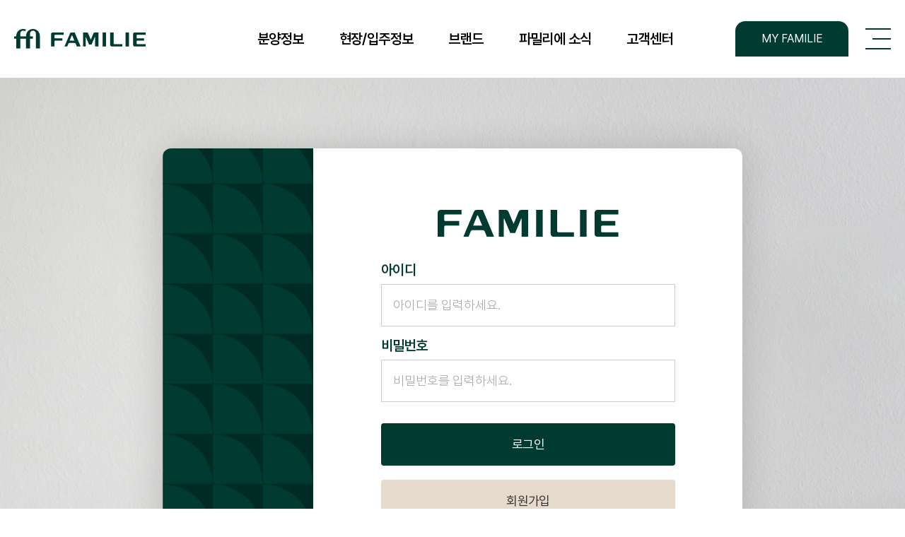

--- FILE ---
content_type: text/html;charset=utf-8
request_url: https://www.familie.co.kr/member/login;jsessionid=776A93D5CD1091158C39586B1F64168F
body_size: 21639
content:















<!DOCTYPE html>
<html lang="ko">
<head>
    
<meta charset="UTF-8">
<meta http-equiv="X-UA-Compatible" content="IE=edge">
<meta name="viewport" content="width=1280">
<meta name="title" content="파밀리에">
<meta name="keywords" content="분양,파밀리에,공사,공정률,입주절차,사전점검,입주안내문,견본주택,오픈,경쟁률,분양">
<meta name="description" content="분양,파밀리에,공사,공정률,입주절차,사전점검,입주안내문,견본주택,오픈,경쟁률,분양">

<meta property="og:title" content="파밀리에">
<meta property="og:description" content="분양,파밀리에,공사,공정률,입주절차,사전점검,입주안내문,견본주택,오픈,경쟁률,분양" />
<meta property="og:image" content="https://www.familie.co.kr/resources/web/images/og_img.png" />

<link rel="shortcut icon" href="/resources/web/images/favicon.ico">
<link rel="stylesheet" type="text/css" href="/resources/web/css/style.css?ver=1.0">
<link rel="stylesheet" type="text/css" href="/resources/web/css/plugin/slick.css">
<link rel="stylesheet" type="text/css" href="/resources/web/css/plugin/swiper.css">

<!-- Global site tag (gtag.js) - Google Analytics -->
<script async src="https://www.googletagmanager.com/gtag/js?id=G-YQGG7TBPZ5"></script>
<script>
  window.dataLayer = window.dataLayer || [];
  function gtag(){dataLayer.push(arguments);}
  gtag('js', new Date());

  gtag('config', 'G-YQGG7TBPZ5');
</script>

<!-- Global site tag (gtag.js) - Google Analytics -->
<script async src="https://www.googletagmanager.com/gtag/js?id=UA-173244066-2"></script>
<script>
  window.dataLayer = window.dataLayer || [];
  function gtag(){dataLayer.push(arguments);}
  gtag('js', new Date());

  gtag('config', 'UA-173244066-2');
</script>
    <title>로그인 | 로그인 | 파밀리에</title>
</head>
<body>
    <div id="wrap" class="login">
        






<div class="skip_navi">
    <a href="#gnb">메뉴로 바로가기</a>
    <a href="#container">본문 바로가기</a>
    <a href="#footer">하단으로 바로가기</a>
</div>
<div id="header">
    <div class="header_wrap">
        <h1 class="logo"><a href="/"><img src="/resources/web/images/common/logo.png" alt="파밀리에 로고"></a></h1>
        <div class="right">
            <div class="gnb" id="gnb">
                <ul>
                    <li>
                        <a href="/sales/saleslist">분양정보</a>
                        <ul class="depth02">
                            <li><a href="/sales/saleslist">분양단지</a></li>
                            <li><a href="/sales/calander">분양 캘린더</a></li>
                            <li><a href="/sales/union">지역주택조합</a></li>
                        </ul>
                    </li>
                    <li>
                        <a href="/stage/construct">현장/입주정보</a>
                        <ul class="depth02">
                            <li><a href="/stage/construct">공사단지</a></li>
                            <li><a href="/stage/movein">입주단지</a></li>
                            <li><a href="/stage/movein_guide">입주안내 </a></li>
                        </ul>
                    </li>
                    <li>
                        <a href="/brand/introduction">브랜드</a>
                        <ul class="depth02">
                            <li><a href="/brand/introduction">브랜드 소개</a></li>
                            <li><a href="/brand/bi">BI</a></li>
                            <li><a href="/brand/history">브랜드히스토리</a></li>
                            <li><a href="/brand/video">브랜드영상</a></li>
                        </ul>
                    </li>
                    <li>
                        <a href="/news/newsroom">파밀리에 소식</a>
                        <ul class="depth02">
                            <li><a href="/news/newsroom">뉴스룸</a></li>
                            <li><a href="/news/social">소셜채널</a></li>
                            <li><a href="/news/gallery">갤러리</a></li>
                            <li><a href="/news/event">이벤트</a></li>
                        </ul>
                    </li>
                    <li>
                        <a href="/customer/center_info">고객센터</a>
                        <ul class="depth02">
                            <li><a href="/customer/center_info">고객센터 안내</a></li>
                            <li><a href="/customer/notice">공지사항</a></li>
                            <li><a href="/customer/faq">자주묻는 질문</a></li>
                            <li><a href="/customer/as_center">A/S 센터</a></li>
                        </ul>
                    </li>
                    <!-- hide 메뉴 -->
                    <li class="hide">
                        <a href="javascript:;">마이파밀리에</a>
                        <ul class="depth02">
                            <li><a href="/myfamilie/home">홈</a></li>
                            <li><a href="/myfamilie/mycomplex">나의 계약단지</a></li>
                            <li><a href="/myfamilie/payment">분양대금조회</a></li>
                            <li><a href="/myfamilie/favorite">관심단지</a></li>
                            <li><a href="/myfamilie/inquiry">1:1문의</a></li>
                            <li><a href="/myfamilie/request">A/S 신청</a></li>
                            <li><a href="/myfamilie/pwcheck">개인정보 수정</a></li>
                        </ul>
                    </li>
                    <li class="hide not_lnb">
                        <a href="javascript:;">이용약관</a>
                        <ul class="depth02">
                            <li><a href="/footer/terms">이용약관</a></li>
                        </ul>
                    </li>
                    <li class="hide not_lnb">
                        <a href="javascript:;">개인정보처리방침</a>
                        <ul class="depth02">
                            <li><a href="/footer/policy_20200921">개인정보처리방침</a></li>
                        </ul>
                    </li>
                    <li class="hide not_lnb">
                        <a href="javascript:;">이메일무단수집거부</a>
                        <ul class="depth02">
                            <li><a href="/footer/email">이메일무단수집거부</a></li>
                        </ul>
                    </li>
                    <li class="hide not_lnb">
                        <a href="javascript:;">회원가입</a>
                        <ul class="depth02">
                            <li><a href="/member/login">로그인</a></li>
                            <li><a href="/member/join_consent">회원가입 동의</a></li>
                            <li><a href="/member/join_check">회원가입 인증</a></li>
                            <li><a href="/member/join_information">회원가입 정보입력</a></li>
                            <li><a href="/member/join_complete">회원가입 완료</a></li>
                        </ul>
                    </li>
                    <li class="hide not_lnb">
                        <a href="javascript:;">로그인</a>
                        <ul class="depth02">
                            <li><a href="/member/findid">아이디찾기</a></li>
                            <li><a href="/member/findpw">비밀번호 찾기</a></li>
                        </ul>
                    </li>
                    <!-- //hide 메뉴 -->
                </ul>
            </div>
            <div class="alert_wrap">
                <div class="alert_inner">
                    <div class="tit">
                    
                        <a href="/news/newsroom" class="link"><i></i><span class="blind">파밀리에 소식 바로가기</span></a>
                        <a href="javascript:;" class="alert_btn">
                            <span class="blind">파밀리에 소식</span>
                            <i><img src="/resources/web/images/common/alert_wrap_icon.png" alt="img"></i>
                            
                        </a>
                    </div>
                    <div class="cont">
                        <ul>
                        
                        </ul>
                    </div>
                </div>
            </div>
            <div class="util_wrap">
                <a href="javascript:;" class="util_btn">MY FAMILIE</a>
                <div class="cont">
                    <div class="img_box">
                        <img src="/resources/web/images/common/util_wrap_img.png" alt="img">
                    </div>
                    <div class="text">
                        <!-- [D] 로그인 전 -->
                        
                        <p>로그인이 필요한 메뉴입니다.</p>
                        
                        <!-- 로그인 후 -->
                        
                        <div class="join_btns">
                            <ul>
                                <!-- [D] 로그인 전 후 -->
                                
                                <!-- 로그인 전 -->
                                <li><a href="/member/login">로그인</a></li>
                                <li><a href="/member/join_consent">회원가입</a></li>
                                
                                
                            </ul>
                        </div>
                        <div class="list_btns">
                            <ul>
                                <li>
                                	
			                        
			                        <a href="javascript:alert('로그인 후 이용가능합니다.');">홈</a>
			                        
                                </li>
                                <li>
                                	
			                        
			                        <a href="javascript:alert('로그인 후 이용가능합니다.');">나의 계약단지</a>
			                        
                                </li>
                                <li>
                                	
			                        
			                        <a href="javascript:alert('로그인 후 이용가능합니다.');">분양대금조회</a>
			                        
                                </li>
                                <li>
                                	
			                        
			                        <a href="javascript:alert('로그인 후 이용가능합니다.');">관심단지</a>
			                        
                                </li>
                                <li>
                                	
			                        
			                        <a href="javascript:alert('로그인 후 이용가능합니다.');">1:1문의</a>
			                        
                                </li>
                                <li>
                                	
			                        
			                        <a href="javascript:alert('로그인 후 이용가능합니다.');">A/S 신청</a>
			                        
                                </li>
                                <li>
                                	
			                        
			                        <a href="javascript:alert('로그인 후 이용가능합니다.');">개인정보 수정</a>
			                        
                                </li>
                            </ul>
                        </div>  
                    </div>
                </div>
            </div>
            <a href="javascript:vold(0);" class="all_menu_btn">
                <span class="blind">전체메뉴 보기 닫기</span>
                <i></i>
                <i></i>
                <i></i>
            </a>
        </div>
    </div>
</div>
<div class="all_menu_wrap">
    <div class="inner">
        <div class="gnb"></div>
        <div class="mypage_menu">
            <div class="left">
                <dl>
                    <!-- [D] 로그인 전 -->
                    
                    <dt>마이 파밀리에</dt>
                    
                    <!-- [D] 로그인 후 -->
                    
                    <dd>
                        
                            <p>서비스 이용을 위해 로그인이 필요합니다.</p>
                        
                        
                        <ul>
                            
                            <li><a href="/member/login">로그인</a></li>
                            <li><a href="/member/join_consent">회원가입</a></li>
                            
                            
                        </ul>
                    </dd>
                </dl>
            </div>
            <div class="right">
                <ul>
                    <li>
                        
                        
                        <a href="javascript:alert('로그인 후 이용가능합니다.');">
                        
                            <i><img src="/resources/web/images/common/all_menu_mypage_icon01.png" alt="icon"></i>
                            <p>홈</p>
                        </a>
                    </li>
                    <li>
                    	
                        
                        <a href="javascript:alert('로그인 후 이용가능합니다.');">
                        
                            <i><img src="/resources/web/images/common/all_menu_mypage_icon02.png" alt="icon"></i>
                            <p>나의 계약단지</p>
                        </a>
                    </li>
                    <li>
                        
                        
                        <a href="javascript:alert('로그인 후 이용가능합니다.');">
                        
                            <i><img src="/resources/web/images/common/all_menu_mypage_icon03.png" alt="icon"></i>
                            <p>분양대금조회</p>
                        </a>
                    </li>
                    <li>
                        
                        
                        <a href="javascript:alert('로그인 후 이용가능합니다.');">
                        
                            <i><img src="/resources/web/images/common/all_menu_mypage_icon04.png" alt="icon"></i>
                            <p>1:1 문의</p>
                        </a>
                    </li>
                    <li>
                    	
                        
                        <a href="javascript:alert('로그인 후 이용가능합니다.');">
                        
                            <i><img src="/resources/web/images/common/all_menu_mypage_icon05.png" alt="icon"></i>
                            <p>A/S 신청</p>
                        </a>
                    </li>
                </ul>
            </div>
        </div>
    </div>
</div>
        <div id="container" class="login_container">
            <div class="content">
                <form action="" name="" method="">
                    <div class="login_box">
                        <div class="login_wrap">
                            <img src="/resources/web/images/member/login_logo.svg" alt="FAMILIE">             
                            <div class="input_box">
                                <label for="userId">아이디</label>
                                <div class="input_area">
                                    <input type="text" id="userId" name="userId" placeholder="아이디를 입력하세요." title="아이디" class="user_id" maxlength="20" value="">
                                </div>
                                <label for="password">비밀번호</label>
                                <div class="input_btn">                                        
                                    <div class="input_area">
                                        <input type="password" id="password" name="password" placeholder="비밀번호를 입력하세요." onkeypress="if(event.keyCode == 13){fnLogin();}" title="비밀번호" class="user_pw" maxlength="20" value="">
                                        <!-- <a href="javascript:void(0);" class="search_icon">비밀번호 보이기</a> -->
                                    </div>
                                </div>
                            </div>
                            
                            <div class="bot_btn">
                                <a href="javascript:fnLogin();" class="btn btn_pointColor">로그인</a>
                                <a href="/member/join_consent" class="btn btn_subColor">회원가입</a>
                            </div>

                            <div class="look_box">
                                <a href="/member/findid" class="link_look">아이디 찾기</a>
                                <a href="/member/findpw" class="link_look">비밀번호 찾기</a>
                            </div>
                        </div>
                    </div>
                </form>
            </div>
        </div>
        
<div id="footer">
    <a href="javascript:;" class="top_btn">
        <i></i>
        <p>TOP</p>
    </a>
    <div class="w1400">
        <div class="left">
            <a href="/" class="footer_logo"><img src="/resources/web/images/common/footer_logo.png" alt="파밀리에 로고"></a>
            <div class="text">
                <ul>
                    <li><a href="/footer/terms">이용약관</a></li>
                    <li><a href="/footer/policy_20200921">개인정보처리방침</a></li>
                    <li><a href="/footer/email">이메일무단수집거부</a></li>
                </ul>
                <p>서울시 강동구 천호대로 1077 이스트센트럴타워 9F 02)709-7114, 경기도 용인시 기흥구 죽전로 7, 9층 901호 031)897-2996~7</p>
                <span>COPYRIGHT©신동아건설주식회사 2022 ALL RIGHT RESERVED.</span>
            </div>
        </div>
        <div class="right">
            <div id="famSite" class="fam_site">
                <div class="fam_box">
                    <ul>
                        <li><a href="https://www.sdaconst.co.kr/" target="_blank" title="새 창으로 바로가기" >신동아건설</a></li>
                    </ul>
                </div>
                <button type="button" class="fam_btn">패밀리사이트</button>
            </div>
        </div>
    </div>
</div>
    </div>
    <script src="/resources/web/js/plugin/jquery-3.5.1.min.js"></script>
<script src="/resources/web/js/plugin/jquery-ui-1.13.1.js"></script>
<script src="/resources/web/js/plugin/slick.js"></script>
<script src="/resources/web/js/plugin/swiper.5.1.0.js"></script>
<script src="/resources/web/js/common.js"></script>
    <script>
        // $(function(){
        //     //비밀번호 보이기
        //     var $pwinput = $("input[name='password']"),
        //         $pweyes = $pwinput.siblings(".search_icon");
        //     $pweyes.on('click',function(){
        //         var $this = $(this);
        //         if(!$this.hasClass("show")){
        //             $this.addClass("show");
        //             $this.text("비밀번호 숨기기");
        //             $pwinput.attr("type","text");
        //         }else{
        //             $this.removeClass("show");
        //             $this.text("비밀번호 보이기");
        //             $pwinput.attr("type","password");
        //         };
        //     });
        // });
        
        function validation() {
    		if($("#userId").val() == ''){
    			alert("아이디를 입력해 주세요.");
    			return false;
    		}
    		if($("#password").val() == ''){
    			alert("비밀번호를 입력해 주세요.");
    			return false;
    		}
    		return true;
    	}
        
        function fnLogin() {
    		if(validation() == false) return;
    		    		
    		$.ajax({url : "/member/loginProc",
    				type : "POST",
    				dataType : "json",
    				data : {userId:$("#userId").val(), password:$("#password").val()}
    		}).done(function(data, textStatus, jqXHR) {
    			var result = data.result;
    			if(result == 'OK'){
    				var dormantYn = data.dormantYn;
					/*
    				if(dormantYn == 'Y') {
    					$("#layp_diap").dialog("open");
    					$(".layp_bg").show();
    					$(".layp_bg").on("click", function(e){
    						e.preventDefault();
    						$("#layp_diap").dialog("close");
    					});
    					return;
    				}
					*/
    				
    				var mustAuth = data.mustAuth;
    				if(mustAuth == 'Y'){
    					alert("본인인증이 필요합니다.");
    					location.href = contextRoot + '/member/auth';
    				} else {
    					var reqUrl = '';
    					location.href = reqUrl != '' ? reqUrl : "/";
    				}
    			}else{
    				var mylogincnt = Number(data.mylogincnt) +1;
    				if(mylogincnt < 5){
    					alert("아이디, 패스워드를 확인해 주세요.\n비밀번호를 " + mylogincnt + "회 틀렸습니다.");
    				}else{
    					alert("비밀번호를 5회 이상 틀렸으므로 초기화 요청을 하시기 바랍니다.\n(홈페이지 이용문의 : 02-709-7213)​");
    				}
    				
    			}
    		}).fail(function(jqXHR, textStatus, errorThrown) {
    			alert(jqXHR.responseJSON);
    		});
    	};
    </script>
</body>
</html>



--- FILE ---
content_type: text/css
request_url: https://www.familie.co.kr/resources/web/css/style.css?ver=1.0
body_size: 225689
content:
@charset "UTF-8";
/* base */
/* reset */
html,
body,
p,
h1,
h2,
h3,
h4,
h5,
h6,
ul,
ol,
li,
dl,
dt,
dd,
p,
table,
th,
td,
form,
fieldset,
legend,
input,
textarea,
button,
select {
  padding: 0;
  margin: 0;
}

body {
  font-family: "Pretendard", "돋움", Dotum, "굴림", Gulim, Helvetica, sans-serif;
  color: #666;
  font-weight: 400;
  line-height: 1;
  -webkit-text-size-adjust: none;
}

html,
body {
  font-size: 16px;
}

h1,
h2,
h3,
h4,
h5,
h6,
strong {
  margin: 0;
  font-size: 100%;
  line-height: 1;
  -webkit-margin-after: 0;
          margin-block-end: 0;
  -webkit-margin-before: 0;
          margin-block-start: 0;
}

select,
button,
input,
textarea,
pre {
  font-family: "Pretendard", "돋움", Dotum, "굴림", Gulim, Helvetica, sans-serif;
  font-size: 16px;
  color: #666;
}

pre {
  white-space: pre-wrap;
}

fieldset,
img,
button {
  border: 0;
}

img,
input,
button {
  vertical-align: top;
}

table {
  width: 100%;
  border-collapse: collapse;
  border-spacing: 0;
  word-break: break-all;
  word-wrap: break-word;
}

address,
em {
  font-style: normal;
}

ol,
ul,
li {
  list-style: none;
}

hr {
  display: none;
}

a {
  text-decoration: none;
  color: inherit;
}

a:hover,
a:active {
  text-decoration: none;
}

legend {
  position: absolute;
  left: -9999px;
  top: 0;
}

caption {
  overflow: hidden;
  width: 0;
  height: 0;
  font-size: 0;
  line-height: 0;
}

button {
  background: none;
  cursor: pointer;
  -webkit-apperance: none;
}

button::-moz-focus-inner {
  padding: 0;
  border: 0;
}

textarea {
  resize: none;
}

:focus {
  outline: 0;
}

* {
  -webkit-box-sizing: border-box;
  box-sizing: border-box;
}

.blind {
  position: absolute;
  width: 1px;
  height: 1px;
  margin: -1px;
  padding: 0;
  overflow: hidden;
  clip: rect(0, 0, 0, 0);
  border: 0;
  text-indent: 100%;
  white-space: nowrap;
  overflow: hidden;
}

/* HTML5 display-role reset for older browsers */
article,
aside,
details,
figcaption,
figure,
footer,
header,
hgroup,
menu,
nav,
section {
  display: block;
}

/* select arrow none */
input[type="text"],
input[type="password"],
input[type="number"],
input[type="tel"],
input[type="email"],
input[type="button"],
input[type="submit"] {
  border-radius: 0 !important;
  -webkit-appearance: none;
  -moz-appearance: none;
}

textarea {
  border-radius: 0 !important;
  -webkit-appearance: none;
  -moz-appearance: none;
}

input::-webkit-input-placeholder,
textarea::-webkit-input-placeholder {
  color: #999;
}

input:-ms-input-placeholder,
textarea:-ms-input-placeholder {
  color: #999;
}

input::-ms-input-placeholder,
textarea::-ms-input-placeholder {
  color: #999;
}

input::placeholder,
textarea::placeholder {
  color: #999;
}

input:-webkit-autofill {
  -webkit-box-shadow: 0 0 0 1000px white inset;
}

.outfit {
  font-family: "Outfit", sans-serif;
}

.hide {
  display: none !important;
  visibility: hidden !important;
}

/* Pretendard */
@font-face {
  font-family: 'Pretendard';
  src: url("/resources/web/fonts/Pretendard-Thin.eot");
  src: url("/resources/web/fonts/Pretendard-Thin.eot?#iefix") format("embedded-opentype"), url("/resources/web/fonts/Pretendard-Thin.woff2") format("woff2"), url("/resources/web/fonts/Pretendard-Thin.woff") format("woff");
  font-weight: 100;
  font-style: normal;
  font-display: swap;
}

@font-face {
  font-family: 'Pretendard';
  src: url("/resources/web/fonts/Pretendard-ExtraLight.eot");
  src: url("/resources/web/fonts/Pretendard-ExtraLight.eot?#iefix") format("embedded-opentype"), url("/resources/web/fonts/Pretendard-ExtraLight.woff2") format("woff2"), url("/resources/web/fonts/Pretendard-ExtraLight.woff") format("woff");
  font-weight: 200;
  font-style: normal;
  font-display: swap;
}

@font-face {
  font-family: 'Pretendard';
  src: url("/resources/web/fonts/Pretendard-Light.eot");
  src: url("/resources/web/fonts/Pretendard-Light.eot?#iefix") format("embedded-opentype"), url("/resources/web/fonts/Pretendard-Light.woff2") format("woff2"), url("/resources/web/fonts/Pretendard-Light.woff") format("woff");
  font-weight: 300;
  font-style: normal;
  font-display: swap;
}

@font-face {
  font-family: 'Pretendard';
  src: url("/resources/web/fonts/Pretendard-Regular.eot");
  src: url("/resources/web/fonts/Pretendard-Regular.eot?#iefix") format("embedded-opentype"), url("/resources/web/fonts/Pretendard-Regular.woff2") format("woff2"), url("/resources/web/fonts/Pretendard-Regular.woff") format("woff");
  font-weight: 400;
  font-style: normal;
  font-display: swap;
}

@font-face {
  font-family: 'Pretendard';
  src: url("/resources/web/fonts/Pretendard-Medium.eot");
  src: url("/resources/web/fonts/Pretendard-Medium.eot?#iefix") format("embedded-opentype"), url("/resources/web/fonts/Pretendard-Medium.woff2") format("woff2"), url("/resources/web/fonts/Pretendard-Medium.woff") format("woff");
  font-weight: 500;
  font-style: normal;
  font-display: swap;
}

@font-face {
  font-family: 'Pretendard';
  src: url("/resources/web/fonts/Pretendard-SemiBold.eot");
  src: url("/resources/web/fonts/Pretendard-SemiBold.eot?#iefix") format("embedded-opentype"), url("/resources/web/fonts/Pretendard-SemiBold.woff2") format("woff2"), url("/resources/web/fonts/Pretendard-SemiBold.woff") format("woff");
  font-weight: 600;
  font-style: normal;
  font-display: swap;
}

@font-face {
  font-family: 'Pretendard';
  src: url("/resources/web/fonts/Pretendard-Bold.eot");
  src: url("/resources/web/fonts/Pretendard-Bold.eot?#iefix") format("embedded-opentype"), url("/resources/web/fonts/Pretendard-Bold.woff2") format("woff2"), url("/resources/web/fonts/Pretendard-Bold.woff") format("woff");
  font-weight: bold;
  font-style: normal;
  font-display: swap;
}

@font-face {
  font-family: 'Pretendard';
  src: url("/resources/web/fonts/Pretendard-ExtraBold.eot");
  src: url("/resources/web/fonts/Pretendard-ExtraBold.eot?#iefix") format("embedded-opentype"), url("/resources/web/fonts/Pretendard-ExtraBold.woff2") format("woff2"), url("/resources/web/fonts/Pretendard-ExtraBold.woff") format("woff");
  font-weight: 800;
  font-style: normal;
  font-display: swap;
}

@font-face {
  font-family: 'Pretendard';
  src: url("/resources/web/fonts/Pretendard-Black.eot");
  src: url("/resources/web/fonts/Pretendard-Black.eot?#iefix") format("embedded-opentype"), url("/resources/web/fonts/Pretendard-Black.woff2") format("woff2"), url("/resources/web/fonts/Pretendard-Black.woff") format("woff");
  font-weight: 900;
  font-style: normal;
  font-display: swap;
}

/* Outfit */
@font-face {
  font-family: 'Outfit';
  src: url("/resources/web/fonts/Outfit-Thin.eot");
  src: url("/resources/web/fonts/Outfit-Thin.eot?#iefix") format("embedded-opentype"), url("/resources/web/fonts/Outfit-Thin.woff2") format("woff2"), url("/resources/web/fonts/Outfit-Thin.woff") format("woff");
  font-weight: 100;
  font-style: normal;
  font-display: swap;
}

@font-face {
  font-family: 'Outfit';
  src: url("/resources/web/fonts/Outfit-ExtraLight.eot");
  src: url("/resources/web/fonts/Outfit-ExtraLight.eot?#iefix") format("embedded-opentype"), url("/resources/web/fonts/Outfit-ExtraLight.woff2") format("woff2"), url("/resources/web/fonts/Outfit-ExtraLight.woff") format("woff");
  font-weight: 200;
  font-style: normal;
  font-display: swap;
}

@font-face {
  font-family: 'Outfit';
  src: url("/resources/web/fonts/Outfit-Light.eot");
  src: url("/resources/web/fonts/Outfit-Light.eot?#iefix") format("embedded-opentype"), url("/resources/web/fonts/Outfit-Light.woff2") format("woff2"), url("/resources/web/fonts/Outfit-Light.woff") format("woff");
  font-weight: 300;
  font-style: normal;
  font-display: swap;
}

@font-face {
  font-family: 'Outfit';
  src: url("/resources/web/fonts/Outfit-Regular.eot");
  src: url("/resources/web/fonts/Outfit-Regular.eot?#iefix") format("embedded-opentype"), url("/resources/web/fonts/Outfit-Regular.woff2") format("woff2"), url("/resources/web/fonts/Outfit-Regular.woff") format("woff");
  font-weight: 400;
  font-style: normal;
  font-display: swap;
}

@font-face {
  font-family: 'Outfit';
  src: url("/resources/web/fonts/Outfit-Medium.eot");
  src: url("/resources/web/fonts/Outfit-Medium.eot?#iefix") format("embedded-opentype"), url("/resources/web/fonts/Outfit-Medium.woff2") format("woff2"), url("/resources/web/fonts/Outfit-Medium.woff") format("woff");
  font-weight: 500;
  font-style: normal;
  font-display: swap;
}

@font-face {
  font-family: 'Outfit';
  src: url("/resources/web/fonts/Outfit-SemiBold.eot");
  src: url("/resources/web/fonts/Outfit-SemiBold.eot?#iefix") format("embedded-opentype"), url("/resources/web/fonts/Outfit-SemiBold.woff2") format("woff2"), url("/resources/web/fonts/Outfit-SemiBold.woff") format("woff");
  font-weight: 600;
  font-style: normal;
  font-display: swap;
}

@font-face {
  font-family: 'Outfit';
  src: url("/resources/web/fonts/Outfit-Bold.eot");
  src: url("/resources/web/fonts/Outfit-Bold.eot?#iefix") format("embedded-opentype"), url("/resources/web/fonts/Outfit-Bold.woff2") format("woff2"), url("/resources/web/fonts/Outfit-Bold.woff") format("woff");
  font-weight: bold;
  font-style: normal;
  font-display: swap;
}

@font-face {
  font-family: 'Outfit';
  src: url("/resources/web/fonts/Outfit-ExtraBold.eot");
  src: url("/resources/web/fonts/Outfit-ExtraBold.eot?#iefix") format("embedded-opentype"), url("/resources/web/fonts/Outfit-ExtraBold.woff2") format("woff2"), url("/resources/web/fonts/Outfit-ExtraBold.woff") format("woff");
  font-weight: 800;
  font-style: normal;
  font-display: swap;
}

@font-face {
  font-family: 'Outfit';
  src: url("/resources/web/fonts/Outfit-Black.eot");
  src: url("/resources/web/fonts/Outfit-Black.eot?#iefix") format("embedded-opentype"), url("/resources/web/fonts/Outfit-Black.woff2") format("woff2"), url("/resources/web/fonts/Outfit-Black.woff") format("woff");
  font-weight: 900;
  font-style: normal;
  font-display: swap;
}

/* layout */
#wrap.main #header {
  min-width: 1400px;
}

#wrap.main #header .header_wrap {
  min-width: 1400px;
}

#header {
  width: 100%;
  min-width: 1200px;
  height: 110px;
  z-index: 10000;
  -webkit-box-sizing: border-box;
          box-sizing: border-box;
  position: relative;
  left: 0;
  top: 0;
}

#header .header_wrap {
  min-width: 1200px;
  position: absolute;
  left: 0;
  top: 0;
  width: 100%;
  height: 110px;
  background: #fff;
  padding: 0 80px;
}

@media (max-width: 1400px) {
  #header .header_wrap {
    padding: 0 20px;
  }
}

#header[data-fixed="fixed"] .header_wrap {
  position: fixed;
  -webkit-box-shadow: 0px 3px 30px rgba(0, 0, 0, 0.05);
          box-shadow: 0px 3px 30px rgba(0, 0, 0, 0.05);
}

#header.open .header_wrap {
  background: #fff !important;
  -webkit-box-shadow: none;
          box-shadow: none;
}

#header.open .alert_wrap {
  opacity: 0;
  visibility: hidden;
}

#header.open .util_wrap {
  display: inline-block;
}

#header h1.logo {
  position: absolute;
  left: 80px;
  top: 50%;
  transform: translateY(-50%);
  -webkit-transform: translateY(-50%);
  -ms-transform: translateY(-50%);
  -o-transform: translateY(-50%);
  -moz-transform: translateY(-50%);
}

@media (max-width: 1400px) {
  #header h1.logo {
    left: 20px;
  }
}

#header .right {
  position: absolute;
  right: 80px;
  top: 50%;
  transform: translateY(-50%);
  -webkit-transform: translateY(-50%);
  -ms-transform: translateY(-50%);
  -o-transform: translateY(-50%);
  -moz-transform: translateY(-50%);
}

@media (max-width: 1400px) {
  #header .right {
    right: 20px;
  }
}

#header .right > * {
  display: inline-block;
  vertical-align: middle;
  position: relative;
}

#header .gnb {
  margin-right: 10px;
  -webkit-transition: 0.2s;
  transition: 0.2s;
}

#header .gnb > ul {
  font-size: 0;
  letter-spacing: -4px;
}

#header .gnb > ul > li {
  display: inline-block;
  vertical-align: middle;
  margin-right: 70px;
}

@media (max-width: 1400px) {
  #header .gnb > ul > li {
    margin-right: 50px;
  }
}

#header .gnb > ul > li:last-child {
  margin-right: 0;
}

#header .gnb > ul > li > a {
  display: block;
  font-size: 20px;
  letter-spacing: -0.03em;
  /* 0.0625 * 16 = 1px */
  line-height: 6.875rem;
  font-weight: 600;
  color: #000000;
  position: relative;
}

#header .gnb > ul > li > a:before {
  content: "";
  width: 0;
  height: 3px;
  position: absolute;
  left: 50%;
  bottom: 0;
  -webkit-transform: translateX(-50%);
          transform: translateX(-50%);
  background: #003A30;
  -webkit-transition: width 0.3s;
  transition: width 0.3s;
}

#header .gnb > ul > li > a:hover {
  color: #003A30;
  font-weight: bold;
}

#header .gnb > ul > li > a:hover:before {
  width: 100%;
}

#header .gnb ul.depth02 {
  display: none;
}

#header .gnb.on {
  opacity: 0;
  visibility: hidden;
}

#header .alert_wrap {
  width: 50px;
  height: 50px;
  opacity: 0;
  visibility: hidden;
}

#header .alert_wrap.open {
  opacity: 1;
}

#header .alert_wrap.open .alert_inner {
  width: 400px;
  height: 170px;
}

#header .alert_wrap.open .alert_inner .tit {
  background: #BAB5B2;
}

#header .alert_wrap.open .alert_inner .tit a.alert_btn:before {
  content: "";
  width: 0;
  height: 100%;
  display: inline-block;
  vertical-align: middle;
}

#header .alert_wrap.open .alert_inner .tit a.alert_btn span {
  display: none;
}

#header .alert_wrap.open .alert_inner .tit a.alert_btn i {
  display: inline-block;
  vertical-align: middle;
  width: 24px;
  height: 2px;
  border-radius: 24px;
  background: #FFFFFF;
  position: relative;
  transform: rotate(45deg);
  -webkit-transform: rotate(45deg);
  -ms-transform: rotate(45deg);
  -o-transform: rotate(45deg);
  -moz-transform: rotate(45deg);
}

#header .alert_wrap.open .alert_inner .tit a.alert_btn i img {
  display: none;
}

#header .alert_wrap.open .alert_inner .tit a.alert_btn i:before {
  content: "";
  display: block;
  position: absolute;
  left: 50%;
  top: 50%;
  width: inherit;
  height: inherit;
  background: inherit;
  border-radius: inherit;
  transform: translate(-50%, -50%) rotate(-90deg);
  -webkit-transform: translate(-50%, -50%) rotate(-90deg);
  -ms-transform: translate(-50%, -50%) rotate(-90deg);
  -o-transform: translate(-50%, -50%) rotate(-90deg);
  -moz-transform: translate(-50%, -50%) rotate(-90deg);
}

#header .alert_wrap .alert_inner {
  position: absolute;
  right: 0;
  top: 0;
  width: 50px;
  height: 50px;
  text-align: center;
  font-size: 0;
  overflow: hidden;
  transition: 0.3s;
  -webkit-transition: 0.3s;
  -ms-transition: 0.3s;
  -o-transition: 0.3s;
  -moz-transition: 0.3s;
}

#header .alert_wrap .alert_inner .tit {
  border-radius: 0 14px 0 0;
  background: #F7F7F7;
  height: 50px;
  -webkit-box-sizing: border-box;
          box-sizing: border-box;
  transition: 0.3s;
  -webkit-transition: 0.3s;
  -ms-transition: 0.3s;
  -o-transition: 0.3s;
  -moz-transition: 0.3s;
}

#header .alert_wrap .alert_inner .tit p {
  color: #FFFFFF;
  font-weight: 400;
  text-align: left;
  max-width: calc(100% - 70px);
  padding: 0 22px;
  font-size: 16px;
  letter-spacing: -0.03em;
  line-height: 1;
  overflow: hidden;
  display: -webkit-box;
  -webkit-line-clamp: 1;
  -webkit-box-orient: vertical;
  text-overflow: ellipsis;
  word-wrap: break-word;
  line-height: 3.125rem;
  min-height: 50px;
  max-height: 50px;
  -webkit-box-sizing: border-box;
          box-sizing: border-box;
}

#header .alert_wrap .alert_inner .tit p a {
  display: block;
}

#header .alert_wrap .alert_inner .tit > a {
  display: block;
  width: 50px;
  height: 50px;
  border-radius: 0 14px 0 0;
  padding: 10px 5px;
  -webkit-box-sizing: border-box;
          box-sizing: border-box;
  text-align: center;
  font-size: 0;
  position: absolute;
}

#header .alert_wrap .alert_inner .tit > a.alert_btn {
  right: 0;
  top: 0;
}

#header .alert_wrap .alert_inner .tit > a.alert_btn:before {
  content: "";
  width: 0;
  height: 100%;
  display: inline-block;
  vertical-align: middle;
}

#header .alert_wrap .alert_inner .tit > a.alert_btn i {
  display: inline-block;
  vertical-align: middle;
}

#header .alert_wrap .alert_inner .tit > a.alert_btn span {
  display: block;
  width: 16px;
  height: 16px;
  background-color: #C48133;
  border-radius: 50%;
  text-align: center;
  font-size: 13px;
  letter-spacing: 0em;
  /* 0.0625 * 16 = 1px */
  line-height: 1rem;
  color: #FFFFFF;
  position: absolute;
  right: 8px;
  top: 8px;
}

#header .alert_wrap .alert_inner .tit > a.link {
  width: 20px;
  right: 50px;
  top: 0;
  padding: 0;
}

#header .alert_wrap .alert_inner .tit > a.link:before {
  content: "";
  width: 0;
  height: 100%;
  display: inline-block;
  vertical-align: middle;
}

#header .alert_wrap .alert_inner .tit > a.link i {
  display: inline-block;
  vertical-align: middle;
  width: 18px;
  height: 2px;
  border-radius: 16px;
  background: #FFFFFF;
  position: relative;
}

#header .alert_wrap .alert_inner .tit > a.link i:before {
  content: "";
  display: block;
  position: absolute;
  left: 0;
  top: -7px;
  width: inherit;
  height: inherit;
  background: inherit;
  border-radius: inherit;
}

#header .alert_wrap .alert_inner .tit > a.link i:after {
  content: "";
  display: block;
  position: absolute;
  left: 0;
  top: 7px;
  width: inherit;
  height: inherit;
  background: inherit;
  border-radius: inherit;
}

#header .alert_wrap .alert_inner .cont {
  padding: 18px 22px;
  -webkit-box-sizing: border-box;
          box-sizing: border-box;
  background: #F7F7F7;
}

#header .alert_wrap .alert_inner .cont ul li a {
  display: block;
  font-size: 16px;
  letter-spacing: -0.03em;
  line-height: 1;
  overflow: hidden;
  display: -webkit-box;
  -webkit-line-clamp: 1;
  -webkit-box-orient: vertical;
  text-overflow: ellipsis;
  word-wrap: break-word;
  line-height: 1.75rem;
  min-height: 28px;
  max-height: 28px;
  color: #666666;
  text-align: left;
}

#header .util_wrap {
  margin: 0 50px 0 10px;
  position: relative;
  transition: 0.3s margin;
  -webkit-transition: 0.3s margin;
  -ms-transition: 0.3s margin;
  -o-transition: 0.3s margin;
  -moz-transition: 0.3s margin;
}

@media (max-width: 1400px) {
  #header .util_wrap {
    margin: 0 20px;
  }
}

#header .util_wrap > a {
  display: block;
  width: 160px;
  height: 50px;
  font-size: 16px;
  letter-spacing: 0em;
  /* 0.0625 * 16 = 1px */
  line-height: 3.125rem;
  font-weight: 400;
  background-color: #003A30;
  text-align: center;
  color: #FFFFFF;
  border-radius: 14px 14px 0 0;
}

#header .util_wrap .cont {
  display: none;
  position: absolute;
  z-index: 100;
  right: 0;
  top: 100%;
  width: 300px;
  background: #FFFFFF;
  border: 1px solid #CCD7D5;
  -webkit-box-sizing: border-box;
          box-sizing: border-box;
  -webkit-box-shadow: 2px 4px 13px rgba(0, 0, 0, 0.11);
          box-shadow: 2px 4px 13px rgba(0, 0, 0, 0.11);
}

#header .util_wrap .cont .text {
  background: #FFFFFF;
  padding: 25px;
  -webkit-box-sizing: border-box;
          box-sizing: border-box;
  text-align: center;
}

#header .util_wrap .cont .text p {
  font-size: 18px;
  letter-spacing: -0.03em;
  line-height: 1;
  font-weight: 600;
}

#header .util_wrap .cont .text p.login {
  font-size: 20px;
  letter-spacing: -0.03em;
  line-height: 1;
  font-weight: 300;
  color: #003A30;
}

#header .util_wrap .cont .join_btns {
  margin: 20px auto;
}

#header .util_wrap .cont .join_btns ul {
  font-size: 0;
  letter-spacing: -4px;
  text-align: center;
}

#header .util_wrap .cont .join_btns ul li {
  width: calc(50% - 5px);
  display: inline-block;
  vertical-align: top;
  border: 1px solid #DDDDDD;
  -webkit-box-sizing: border-box;
          box-sizing: border-box;
  height: 40px;
}

#header .util_wrap .cont .join_btns ul li:last-child {
  margin-left: 10px;
}

#header .util_wrap .cont .join_btns ul li a {
  display: block;
  font-size: 16px;
  letter-spacing: -0.03em;
  /* 0.0625 * 16 = 1px */
  line-height: 2.5rem;
}

#header .util_wrap .cont .join_btns ul li.contract {
  background: #003A30;
  border-color: #003A30;
  color: #fff;
}

#header .util_wrap .cont .join_btns ul li.contract a {
  cursor: default;
}

#header .util_wrap .cont .join_btns ul li.normal {
  background: #35322F;
  border-color: #35322F;
  color: #fff;
}

#header .util_wrap .cont .join_btns ul li.normal a {
  cursor: default;
}

#header .util_wrap .cont .list_btns {
  padding: 10px 0;
}

#header .util_wrap .cont .list_btns ul li a {
  display: inline-block;
  vertical-align: top;
  font-size: 16px;
  letter-spacing: -0.03em;
  line-height: 1;
  position: relative;
  z-index: 2;
  padding: 9px 0;
  font-weight: 400;
}

#header .util_wrap .cont .list_btns ul li a:before {
  content: "";
  display: block;
  width: 0;
  height: 5px;
  background: #E6DACC;
  position: absolute;
  bottom: 9px;
  left: 50%;
  transform: translateX(-50%);
  -webkit-transform: translateX(-50%);
  -ms-transform: translateX(-50%);
  -o-transform: translateX(-50%);
  -moz-transform: translateX(-50%);
  transition: 0.3s;
  -webkit-transition: 0.3s;
  -ms-transition: 0.3s;
  -o-transition: 0.3s;
  -moz-transition: 0.3s;
  z-index: -1;
}

#header .util_wrap .cont .list_btns ul li a:hover {
  font-weight: 500;
}

#header .util_wrap .cont .list_btns ul li a:hover:before {
  width: calc(100% + 10px);
}

#header .all_menu_btn {
  width: 36px;
}

#header .all_menu_btn i {
  width: 100%;
  height: 2px;
  background-color: #003A30;
  display: block;
  margin: 12px 0;
  transition: 0.3s;
  -webkit-transition: 0.3s;
  -ms-transition: 0.3s;
  -o-transition: 0.3s;
  -moz-transition: 0.3s;
}

#header .all_menu_btn i:nth-of-type(2) {
  margin-left: 10px;
  width: 26px;
}

#header .all_menu_btn.on i {
  background-color: #aea8a5;
}

#header .all_menu_btn.on i:nth-of-type(1) {
  width: 120%;
  transform: translate(-3px, 14px) rotate(45deg);
  -webkit-transform: translate(-3px, 14px) rotate(45deg);
  -ms-transform: translate(-3px, 14px) rotate(45deg);
  -o-transform: translate(-3px, 14px) rotate(45deg);
  -moz-transform: translate(-3px, 14px) rotate(45deg);
}

#header .all_menu_btn.on i:nth-of-type(2) {
  width: 0;
  margin-left: 18px;
}

#header .all_menu_btn.on i:nth-of-type(3) {
  width: 120%;
  transform: translate(-3px, -14px) rotate(-45deg);
  -webkit-transform: translate(-3px, -14px) rotate(-45deg);
  -ms-transform: translate(-3px, -14px) rotate(-45deg);
  -o-transform: translate(-3px, -14px) rotate(-45deg);
  -moz-transform: translate(-3px, -14px) rotate(-45deg);
}

.all_menu_wrap {
  display: none;
  min-width: 1200px;
  width: 100%;
  position: absolute;
  left: 0;
  top: 110px;
  z-index: 9999;
  background: #fff;
  padding: 20px 0 50px;
}

.all_menu_wrap[data-fixed="fixed"] {
  position: fixed;
}

.all_menu_wrap.open {
  -webkit-box-shadow: 0px 3px 30px rgba(0, 0, 0, 0.05);
          box-shadow: 0px 3px 30px rgba(0, 0, 0, 0.05);
}

.all_menu_wrap .inner {
  max-width: 1200px;
}

.all_menu_wrap .gnb {
  padding: 0 0 100px;
}

.all_menu_wrap .gnb > ul {
  font-size: 0;
  letter-spacing: -4px;
  display: table;
  width: 100%;
}

.all_menu_wrap .gnb > ul > li {
  display: table-cell;
  vertical-align: top;
  padding: 0 20px;
  -webkit-box-sizing: border-box;
          box-sizing: border-box;
  position: relative;
  min-height: 260px;
  border-right: 1px solid #DDDDDD;
}

.all_menu_wrap .gnb > ul > li > a {
  display: block;
  font-size: 38px;
  letter-spacing: -0.03em;
  /* 0.0625 * 16 = 1px */
  line-height: 3.4375rem;
  color: #000000;
  font-weight: 600;
}

.all_menu_wrap .gnb > ul > li:last-child {
  border-right: 0;
}

.all_menu_wrap .gnb > ul ul.depth02 {
  margin-top: 30px;
}

.all_menu_wrap .gnb > ul ul.depth02 li a {
  display: block;
  font-size: 20px;
  letter-spacing: -0.03em;
  /* 0.0625 * 16 = 1px */
  line-height: 2.5rem;
  font-weight: 300;
  color: #666666;
}

.all_menu_wrap .gnb > ul ul.depth02 li a:hover {
  color: #003A30;
  font-weight: 500;
}

.all_menu_wrap .mypage_menu {
  background: #F7F7F7;
  padding: 34px 70px;
  -webkit-box-sizing: border-box;
          box-sizing: border-box;
}

.all_menu_wrap .mypage_menu::after {
  content: "";
  display: block;
  clear: both;
  height: 0;
  visibility: hidden;
}

.all_menu_wrap .mypage_menu .left {
  float: left;
}

.all_menu_wrap .mypage_menu .left dl dt {
  font-size: 30px;
  letter-spacing: -0.03em;
  /* 0.0625 * 16 = 1px */
  line-height: 2.8125rem;
  color: #003A30;
  font-weight: 600;
}

.all_menu_wrap .mypage_menu .left dl dt.login {
  font-weight: 300;
}

.all_menu_wrap .mypage_menu .left dl dd {
  margin-top: 8px;
}

.all_menu_wrap .mypage_menu .left dl dd p {
  font-size: 18px;
  letter-spacing: -0.02em;
  line-height: 1;
  color: #003A30;
  font-weight: 400;
}

.all_menu_wrap .mypage_menu .left dl dd ul {
  font-size: 0;
  letter-spacing: -4px;
  margin-top: 28px;
}

.all_menu_wrap .mypage_menu .left dl dd ul li {
  display: inline-block;
  vertical-align: top;
}

.all_menu_wrap .mypage_menu .left dl dd ul li + li {
  margin-left: 16px;
}

.all_menu_wrap .mypage_menu .left dl dd ul li a {
  display: block;
  width: 100px;
  height: 40px;
  border: 1px solid #999999;
  text-align: center;
  font-size: 16px;
  letter-spacing: -0.03em;
  /* 0.0625 * 16 = 1px */
  line-height: 2.375rem;
  color: #666666;
  font-weight: 400;
  border-radius: 4px;
}

.all_menu_wrap .mypage_menu .left dl dd ul li.contract a {
  background: #003A30;
  border-color: #003A30;
  color: #fff;
}

.all_menu_wrap .mypage_menu .left dl dd ul li.normal a {
  background: #35322F;
  border-color: #35322F;
  color: #fff;
}

.all_menu_wrap .mypage_menu .right {
  float: right;
  padding-top: 50px;
}

.all_menu_wrap .mypage_menu .right ul {
  font-size: 0;
  letter-spacing: -4px;
}

.all_menu_wrap .mypage_menu .right ul li {
  display: inline-block;
  vertical-align: top;
  margin: 0 25px;
}

.all_menu_wrap .mypage_menu .right ul li a {
  display: block;
  font-size: 18px;
  letter-spacing: -0.03em;
  line-height: 1;
  color: #000000;
  font-weight: 400;
  text-align: center;
}

.all_menu_wrap .mypage_menu .right ul li i {
  display: block;
  margin: 0 auto 15px;
  width: 64px;
  height: 52px;
  position: relative;
  text-align: center;
  font-size: 0;
}

.all_menu_wrap .mypage_menu .right ul li i:before {
  content: "";
  width: 0px;
  height: 100%;
  display: inline-block;
  vertical-align: middle;
}

.all_menu_wrap .mypage_menu .right ul li i img {
  display: inline-block;
  vertical-align: middle;
}

#wrap {
  width: 100%;
  max-width: 1920px;
  min-width: 1200px;
  margin: 0 auto;
  overflow: hidden;
}

.inner {
  width: 100%;
  max-width: 1200px;
  margin: 0 auto;
  position: relative;
}

/* skip_navi */
.skip_navi a {
  overflow: hidden;
  position: absolute;
  left: 0;
  top: -9999px;
  z-index: 10001;
  width: 100%;
  height: 40px;
  line-height: 40px;
  text-align: center;
  color: #fff;
  background-color: #003A30;
}

.skip_navi a:focus, .skip_navi a:active {
  display: block;
  position: fixed;
  top: 0;
}

/* visual_wrap */
.visual_wrap {
  width: 1920px;
  height: 400px;
  position: relative;
  background-color: #fff;
  left: 50%;
  transform: translateX(-50%);
  -webkit-transform: translateX(-50%);
  -ms-transform: translateX(-50%);
  -o-transform: translateX(-50%);
  -moz-transform: translateX(-50%);
  overflow: hidden;
  padding-left: 280px;
}

.visual_wrap:before {
  content: "";
  width: 260px;
  height: 100%;
  position: absolute;
  left: 0;
  top: 0;
  background: url("/resources/web/images/sub_visual/visual_wrap_bg.png") center no-repeat;
  background-size: cover;
  border-top-right-radius: 15px;
  overflow: hidden;
  opacity: 0;
  transition: 1s cubic-bezier(0.18, 0.89, 0.32, 1.28);
  -webkit-transition: 1s cubic-bezier(0.18, 0.89, 0.32, 1.28);
  -ms-transition: 1s cubic-bezier(0.18, 0.89, 0.32, 1.28);
  -o-transition: 1s cubic-bezier(0.18, 0.89, 0.32, 1.28);
  -moz-transition: 1s cubic-bezier(0.18, 0.89, 0.32, 1.28);
  transform: translateX(-10%);
  -webkit-transform: translateX(-10%);
  -ms-transform: translateX(-10%);
  -o-transform: translateX(-10%);
  -moz-transform: translateX(-10%);
}

.visual_wrap .bg {
  width: 100%;
  height: 100%;
  max-width: 1641px;
  background-size: cover;
  background-position: left;
  background-repeat: no-repeat;
  border-top-left-radius: 15px;
  overflow: hidden;
  opacity: 0;
  transition: 1s cubic-bezier(0.18, 0.89, 0.32, 1.28);
  -webkit-transition: 1s cubic-bezier(0.18, 0.89, 0.32, 1.28);
  -ms-transition: 1s cubic-bezier(0.18, 0.89, 0.32, 1.28);
  -o-transition: 1s cubic-bezier(0.18, 0.89, 0.32, 1.28);
  -moz-transition: 1s cubic-bezier(0.18, 0.89, 0.32, 1.28);
  transform: translateX(5%);
  -webkit-transform: translateX(5%);
  -ms-transform: translateX(5%);
  -o-transform: translateX(5%);
  -moz-transform: translateX(5%);
}

#wrap.sale .visual_wrap .bg {
  background: url("/resources/web/images/sub_visual/visual_wrap_sale.png") 50% 50% no-repeat;
  background-size: cover;
}

#wrap.stage .visual_wrap .bg {
  background: url("/resources/web/images/sub_visual/visual_wrap_stage.png") 50% 50% no-repeat;
  background-size: cover;
}

#wrap.brand .visual_wrap .bg {
  background: url("/resources/web/images/sub_visual/visual_wrap_brand.png") 50% 50% no-repeat;
  background-size: cover;
}

#wrap.news .visual_wrap .bg {
  background: url("/resources/web/images/sub_visual/visual_wrap_news.png") 50% 50% no-repeat;
  background-size: cover;
}

#wrap.dairy .visual_wrap .bg {
  background: url("/resources/web/images/sub_visual/visual_wrap_dairy.png") 50% 50% no-repeat;
  background-size: cover;
}

#wrap.customer .visual_wrap .bg {
  background: url("/resources/web/images/sub_visual/visual_wrap_customer.png") 50% 50% no-repeat;
  background-size: cover;
}

#wrap.myfamilie .visual_wrap .bg {
  background: url("/resources/web/images/sub_visual/visual_wrap_myfamilie.png") 50% 50% no-repeat;
  background-size: cover;
}

#wrap.login .visual_wrap .bg {
  background: url("/resources/web/images/sub_visual/visual_wrap_login.png") 50% 50% no-repeat;
  background-size: cover;
}

#wrap.guideline .visual_wrap .bg {
  background: url("/resources/web/images/sub_visual/visual_wrap_guideline.png") 50% 50% no-repeat;
  background-size: cover;
}

.visual_wrap.on .bg {
  transform: translateX(0);
  -webkit-transform: translateX(0);
  -ms-transform: translateX(0);
  -o-transform: translateX(0);
  -moz-transform: translateX(0);
  opacity: 1;
}

.visual_wrap.on:before {
  transform: translateX(0);
  -webkit-transform: translateX(0);
  -ms-transform: translateX(0);
  -o-transform: translateX(0);
  -moz-transform: translateX(0);
  opacity: 1;
}

/* lnb */
.lnb {
  margin: -26px auto 0;
  opacity: 0;
  transition: 0.8s ease-out;
  -webkit-transition: 0.8s ease-out;
  -ms-transition: 0.8s ease-out;
  -o-transition: 0.8s ease-out;
  -moz-transition: 0.8s ease-out;
  transform: translateY(15%);
  -webkit-transform: translateY(15%);
  -ms-transform: translateY(15%);
  -o-transform: translateY(15%);
  -moz-transform: translateY(15%);
}

.lnb .inner h2 {
  display: inline-block;
  vertical-align: top;
  color: #000000;
  font-weight: 600;
  font-size: 60px;
  letter-spacing: 0em;
  /* 0.0625 * 16 = 1px */
  line-height: 4.375rem;
  position: relative;
  padding-bottom: 10px;
}

.lnb .inner h2:before {
  content: "";
  width: 100%;
  height: 10px;
  background: #E6DACC;
  position: absolute;
  left: 0;
  bottom: 0;
}

.lnb .inner ul {
  margin-top: 50px;
  font-size: 0;
  letter-spacing: -4px;
}

.lnb .inner ul li {
  display: inline-block;
  vertical-align: top;
}

.lnb .inner ul li a {
  display: block;
  font-size: 24px;
  letter-spacing: -0.03em;
  line-height: 1;
  font-weight: 300;
  color: #333333;
  padding: 0 35px;
  -webkit-box-sizing: border-box;
          box-sizing: border-box;
  position: relative;
}

.lnb .inner ul li a:before {
  content: "";
  width: 1px;
  height: 100%;
  background: #CCCCCC;
  position: absolute;
  right: 0;
  top: 0;
}

.lnb .inner ul li:nth-of-type(1) a {
  padding-left: 0;
}

.lnb .inner ul li:last-child a:before {
  display: none;
}

.lnb .inner ul li.active a {
  font-weight: bold;
}

.lnb.on {
  transform: translateY(0);
  -webkit-transform: translateY(0);
  -ms-transform: translateY(0);
  -o-transform: translateY(0);
  -moz-transform: translateY(0);
  opacity: 1;
}

/* content */
.content {
  padding: 100px 0 180px;
}

.w1400 {
  width: 100%;
  max-width: 1400px;
  margin: 0 auto;
  position: relative;
}

#footer {
  background: #222;
  padding: 45px 0 55px;
  position: relative;
}

#footer .w1400::after {
  content: "";
  display: block;
  clear: both;
  height: 0;
  visibility: hidden;
}

#footer .left {
  font-size: 0;
  letter-spacing: -4px;
  float: left;
  width: calc(100% - 200px);
  padding: 7px 100px 0 0;
  padding-right: 63px;
}

#footer .left a.footer_logo {
  display: inline-block;
  vertical-align: top;
  width: 187px;
}

#footer .left a.footer_logo img {
  width: 100%;
}

#footer .left .text {
  display: inline-block;
  vertical-align: top;
  width: calc(100% - 187px);
  padding: 3px 0 0 40px;
  -webkit-box-sizing: border-box;
          box-sizing: border-box;
}

#footer .left .text ul {
  font-size: 0;
  letter-spacing: -4px;
  margin: 0 0 30px;
}

#footer .left .text ul li {
  display: inline-block;
  vertical-align: top;
}

#footer .left .text ul li:first-child a {
  padding-left: 0;
}

#footer .left .text ul li:last-child a:before {
  display: none;
}

#footer .left .text ul li:nth-of-type(2) a {
  color: #E8E8E8;
}

#footer .left .text ul li a {
  display: block;
  font-size: 18px;
  letter-spacing: 0em;
  /* 0.0625 * 16 = 1px */
  line-height: 1.5rem;
  font-weight: 300;
  color: #AAAAAA;
  padding: 0 20px;
  -webkit-box-sizing: border-box;
          box-sizing: border-box;
  position: relative;
}

#footer .left .text ul li a:before {
  content: "";
  width: 5px;
  height: 5px;
  background: #707070;
  border-radius: 50%;
  position: absolute;
  right: 0;
  top: 50%;
  transform: translateY(-50%);
  -webkit-transform: translateY(-50%);
  -ms-transform: translateY(-50%);
  -o-transform: translateY(-50%);
  -moz-transform: translateY(-50%);
}

#footer .left .text p {
  font-size: 18px;
  letter-spacing: 0em;
  /* 0.0625 * 16 = 1px */
  line-height: 1.75rem;
  font-weight: 300;
  color: #AAAAAA;
}

#footer .left .text span {
  font-size: 16px;
  letter-spacing: 0em;
  /* 0.0625 * 16 = 1px */
  line-height: 1.75rem;
  font-weight: 300;
  color: #AAAAAA;
}

#footer .right {
  float: right;
  width: 200px;
}

#footer .right .fam_site {
  width: 200px;
  position: relative;
}

#footer .right .fam_site.open .fam_btn {
  border-top-color: #222;
  border-radius: 0 0 4px 4px;
}

#footer .right .fam_site.open .fam_btn:before {
  transform: rotate(180deg) translateY(-50%);
  -webkit-transform: rotate(180deg) translateY(-50%);
  -ms-transform: rotate(180deg) translateY(-50%);
  -o-transform: rotate(180deg) translateY(-50%);
  -moz-transform: rotate(180deg) translateY(-50%);
}

#footer .right .fam_site .fam_btn {
  display: block;
  width: 100%;
  -webkit-box-sizing: border-box;
          box-sizing: border-box;
  border-radius: 4px;
  border: 1px solid #7E7E7E;
  font-size: 16px;
  letter-spacing: -0.03em;
  line-height: 1;
  color: #AAAAAA;
  padding: 16px 20px 15px;
  text-align: left;
  background: #222;
  -webkit-transition: 0.3s;
  transition: 0.3s;
}

#footer .right .fam_site .fam_btn:before {
  content: "";
  width: 12px;
  height: 9px;
  background: url("/resources/web/images/common/footer_select_icon.png") center no-repeat;
  position: absolute;
  right: 20px;
  top: 50%;
  transform: translateY(-50%);
  -webkit-transform: translateY(-50%);
  -ms-transform: translateY(-50%);
  -o-transform: translateY(-50%);
  -moz-transform: translateY(-50%);
  transform-origin: center top;
  -webkit-transform-origin: center top;
  -ms-transform-origin: center top;
  -o-transform-origin: center top;
  -moz-transform-origin: center top;
}

#footer .right .fam_site .fam_box {
  border-radius: 4px 4px 0 0;
  border: 1px solid #7E7E7E;
  background-color: #222;
  border-bottom: none;
  padding: 15px 0 0;
  width: 100%;
  position: absolute;
  left: 0;
  bottom: calc(100% - 1px);
  display: none;
}

#footer .right .fam_site .fam_box ul li a {
  display: block;
  padding: 5px 20px;
  font-size: 16px;
  letter-spacing: -0.03em;
  /* 0.0625 * 16 = 1px */
  line-height: 1.25rem;
  color: #FFFFFF;
}

#footer .right select {
  border-radius: 4px;
  -webkit-appearance: none;
  -moz-appearance: none;
  appearance: none;
  -webkit-box-sizing: border-box;
          box-sizing: border-box;
  font-size: 16px;
  letter-spacing: -0.03em;
  line-height: 1;
  color: #AAAAAA;
}

#footer .right select::-ms-expand {
  display: none;
}

#footer .right select:focus {
  border-color: #FFFFFF;
}

#footer .top_btn {
  position: absolute;
  right: 31px;
  bottom: 100%;
  width: 65px;
  height: 72px;
  border-radius: 33px 33px 0 0;
  background: #003A30;
  padding: 16px 0 0;
  -webkit-box-sizing: border-box;
          box-sizing: border-box;
}

#footer .top_btn i {
  width: 10px;
  display: block;
  margin: 0 auto 5px;
  border-top: 8px solid transparent;
  border-bottom: 8px solid #fff;
  border-left: 5px solid transparent;
  border-right: 5px solid transparent;
}

#footer .top_btn p {
  text-align: center;
  font-size: 16px;
  letter-spacing: 0em;
  line-height: 1;
  color: #FFFFFF;
  font-weight: 400;
}

/* components */
/* search_wrap_bg */
.search_wrap_bg {
  margin: 0 0 60px;
  background: #F7F7F7;
  padding: 30px;
  text-align: center;
  font-size: 0;
}

.search_wrap_bg > * {
  margin: 0 15px;
}

/* search_wrap_type02 */
.search_wrap_type02 {
  margin: 0 0 60px;
  background: #F7F7F7;
  padding: 36px 30px;
}

.search_wrap_type02::after {
  content: "";
  display: block;
  clear: both;
  height: 0;
  visibility: hidden;
}

.search_wrap_type02 .left {
  padding: 12px 0 0;
  float: left;
}

.search_wrap_type02 .left ul {
  font-size: 0;
  letter-spacing: -4px;
  text-align: left;
}

.search_wrap_type02 .left ul li {
  display: inline-block;
  vertical-align: middle;
  position: relative;
  padding: 0 10px;
}

.search_wrap_type02 .left ul li a {
  display: block;
  padding: 10px 15px;
  -webkit-box-sizing: border-box;
          box-sizing: border-box;
  font-size: 18px;
  letter-spacing: -0.03em;
  line-height: 1;
  color: #666666;
}

.search_wrap_type02 .left ul li:before {
  content: "";
  width: 1px;
  height: 14px;
  background: #c1c1c1;
  position: absolute;
  left: 0;
  top: calc(50% - 7px);
}

.search_wrap_type02 .left ul li:first-child {
  padding-left: 0;
}

.search_wrap_type02 .left ul li:first-child:before {
  display: none;
}

.search_wrap_type02 .left ul li.active a {
  color: #FFFFFF;
  background-color: #003A30;
  border-radius: 30px;
}

.search_wrap_type02 .right {
  float: right;
}

.search_wrap_type02 .right .input_area {
  margin-left: 15px;
}

.search_wrap_type02 .right .input_area input {
  border-left: 0;
  border-top: 0;
  border-right: 0;
}

/* building_list */
.building_list {
  overflow: hidden;
}

.building_list.stage .detail_info dl dt {
  width: 42px;
}

.building_list.stage .detail_info dl dd {
  width: calc(100% - 42px);
}

.building_list ul {
  font-size: 0;
  letter-spacing: -4px;
  text-align: left;
}

.building_list ul::after {
  content: "";
  display: block;
  clear: both;
  height: 0;
  visibility: hidden;
}

.building_list ul li {
  display: inline-block;
  vertical-align: top;
  width: 370px;
  margin-left: 45px;
  margin-top: 80px;
}

.building_list ul li:nth-child(3n + 1) {
  margin-left: 0;
}

.building_list ul li:nth-child(-n + 3) {
  margin-top: 0;
}

.building_list ul li.expected .thumb_area::after {
  content: "분양예정";
  background-color: #CCD7D5;
  color: #003A30;
}

.building_list ul li.current .thumb_area::after {
  content: "분양중";
  background-color: #003A30;
}

.building_list ul li.subexpected .thumb_area::after {
  content: "사전청약예정";
  background-color: #aea8a5;
}

.building_list ul li.subcurrent .thumb_area::after {
  content: "사전청약중";
  background-color: #35322f;
}

.building_list ul li.complete .thumb_area::after {
  content: "분양완료";
  background-color: #003A30;
}

.building_list ul li.construction .thumb_area::after {
  content: "공사중";
  background-color: #003A30;
}

.building_list ul li.moving .thumb_area::after {
  content: "입주중";
  background-color: #003A30;
}

.building_list ul li.moving_end .thumb_area::after {
  content: "입주완료";
  background-color: #35322F;
}

.building_list ul li.recruiting .thumb_area::after {
  content: "조합원 모집중";
  background-color: #003A30;
}

.building_list ul .thumb_area {
  position: relative;
  overflow: hidden;
  border-radius: 15px 0 0 0;
  display: block;
}

.building_list ul .thumb_area:after {
  content: "";
  display: block;
  position: absolute;
  right: 0;
  top: 0;
  width: 110px;
  height: 48px;
  color: #fff;
  font-size: 16px;
  text-align: center;
  line-height: 48px;
  letter-spacing: 0em;
}

.building_list ul .thumb_area .thumb_img {
  overflow: hidden;
  position: relative;
  width: 370px;
  height: 300px;
  background-color: #eee;
  background: url("/resources/web/images/common/thumb_img_bg_type02.png") center no-repeat;
  background-size: auto 100%;
  transition: all 0.5s ease-in-out;
  -webkit-transition: all 0.5s ease-in-out;
  -ms-transition: all 0.5s ease-in-out;
  -o-transition: all 0.5s ease-in-out;
  -moz-transition: all 0.5s ease-in-out;
}

.building_list ul .thumb_area .thumb_img.bg_type02 {
  background: url("/resources/web/images/common/thumb_img_bg_type01.png") center no-repeat;
  background-size: auto 100%;
}

.building_list ul .thumb_area .thumb_img img {
  width: auto;
  height: 100%;
  position: absolute;
  left: 50%;
  top: 50%;
  transform: translate(-50%, -50%);
  -webkit-transform: translate(-50%, -50%);
  -ms-transform: translate(-50%, -50%);
  -o-transform: translate(-50%, -50%);
  -moz-transform: translate(-50%, -50%);
}

.building_list ul .thumb_area:hover .thumb_img {
  transform: scale(1.1);
  -webkit-transform: scale(1.1);
  -ms-transform: scale(1.1);
  -o-transform: scale(1.1);
  -moz-transform: scale(1.1);
}

.building_list ul .complex_info {
  width: 100%;
  padding: 30px 0 0;
}

.building_list ul .complex_info .tit_wrap {
  position: relative;
  color: #333;
  min-height: 90px;
}

.building_list ul .complex_info .tit_wrap .type {
  margin-bottom: 12px;
  font-size: 18px;
  letter-spacing: -0.03em;
  line-height: 1;
  font-weight: 600;
  color: #003A30;
}

.building_list ul .complex_info .tit_wrap .tit {
  font-size: 28px;
  letter-spacing: -0.03em;
  /* 0.0625 * 16 = 1px */
  line-height: 1.875rem;
  overflow: hidden;
  display: -webkit-box;
  -webkit-line-clamp: 1;
  -webkit-box-orient: vertical;
  text-overflow: ellipsis;
  word-wrap: break-word;
  line-height: 1.875rem;
  min-height: 30px;
  max-height: 30px;
  word-break: keep-all;
  word-wrap: break-word;
  font-weight: 600;
  color: #000000;
}

.building_list ul .complex_info .tit_wrap .desc {
  font-size: 16px;
  letter-spacing: -0.03em;
  /* 0.0625 * 16 = 1px */
  line-height: 1.875rem;
  font-weight: 400;
  color: #666666;
  margin: 10px 0 0;
}

.building_list ul .complex_info .tit_wrap .date {
  font-size: 16px;
  letter-spacing: -0.03em;
  /* 0.0625 * 16 = 1px */
  line-height: 1.25rem;
  font-weight: 600;
  color: #003A30;
  margin: 10px 0 0;
}

.building_list ul .complex_info .tit_wrap .btn_like {
  position: absolute;
  top: 0;
  right: 0;
  width: 26px;
  height: 22px;
  background: url("/resources/web/images/common/btn_like_off.png") center no-repeat;
}

.building_list ul .complex_info .tit_wrap .btn_like.active {
  background: url("/resources/web/images/common/btn_like_on.png") center no-repeat;
  -webkit-animation: btnpress .3s alternate;
          animation: btnpress .3s alternate;
}

@-webkit-keyframes btnpress {
  0% {
    -webkit-transform: scale(0.8);
    transform: scale(0.8);
  }
  50% {
    -webkit-transform: scale(1.2);
    transform: scale(1.2);
  }
  100% {
    -webkit-transform: scale(1);
    transform: scale(1);
  }
}

@keyframes btnpress {
  0% {
    -webkit-transform: scale(0.8);
    transform: scale(0.8);
  }
  50% {
    -webkit-transform: scale(1.2);
    transform: scale(1.2);
  }
  100% {
    -webkit-transform: scale(1);
    transform: scale(1);
  }
}

.building_list ul .detail_info {
  margin-top: 20px;
  min-height: 200px;
}

.building_list ul .detail_info dl {
  position: relative;
  margin-bottom: 10px;
  font-size: 0;
  letter-spacing: -4px;
}

.building_list ul .detail_info dl:last-child {
  margin-bottom: 0;
}

.building_list ul .detail_info dl dt {
  display: inline-block;
  vertical-align: top;
  width: 30px;
  color: #333333;
  font-size: 16px;
  letter-spacing: -0.03em;
  /* 0.0625 * 16 = 1px */
  line-height: 1.25rem;
  font-weight: 400;
}

.building_list ul .detail_info dl dd {
  display: inline-block;
  vertical-align: top;
  width: calc(100% - 30px);
  padding-left: 10px;
  -webkit-box-sizing: border-box;
          box-sizing: border-box;
  color: #333333;
  font-size: 16px;
  letter-spacing: -0.03em;
  /* 0.0625 * 16 = 1px */
  line-height: 1.25rem;
  word-break: keep-all;
  word-wrap: break-word;
}

.building_list ul .btn_wrap {
  font-size: 0;
  text-align: center;
}

.building_list ul .btn_wrap .btns {
  display: inline-block;
  vertical-align: top;
  width: 100%;
  height: 50px;
  background-color: #fff;
  color: #666666;
  border: 1px solid #999999;
  font-size: 16px;
  letter-spacing: -0.03em;
  line-height: 1;
  text-align: center;
  border-radius: 4px;
  -webkit-transition: background 0.2s;
  transition: background 0.2s;
}

.building_list ul .btn_wrap .btns:before {
  content: "";
  width: 0;
  height: 100%;
  display: inline-block;
  vertical-align: middle;
}

.building_list ul .btn_wrap .btns i {
  display: inline-block;
  vertical-align: middle;
  margin: -1px 5px 0 0;
}

.building_list ul .btn_wrap .btns i.home_icon {
  width: 17px;
  height: 15px;
  background: url("/resources/web/images/common/home_icon_off.png") center no-repeat;
}

.building_list ul .btn_wrap .btns i.map_icon {
  width: 11px;
  height: 15px;
  background: url("/resources/web/images/common/map_icon_off.png") center no-repeat;
}

.building_list ul .btn_wrap .btns span {
  display: inline-block;
  vertical-align: middle;
}

.building_list ul .btn_wrap .btns:hover {
  color: #fff;
}

.building_list ul .btn_wrap .btns:hover i.home_icon {
  background: url("/resources/web/images/common/home_icon_on.png") center no-repeat;
}

.building_list ul .btn_wrap .btns:hover i.map_icon {
  background: url("/resources/web/images/common/map_icon_on.png") center no-repeat;
}

.building_list ul .btn_wrap .btns:nth-of-type(1):hover {
  background-color: #A8A8A8;
  border-color: #A8A8A8;
}

.building_list ul .btn_wrap .btns:nth-of-type(2):hover {
  background-color: #7A7573;
  border-color: #7A7573;
}

.building_list ul .btn_wrap.group .btns {
  width: calc(50% - 5px);
}

.building_list ul .btn_wrap.group .btns + .btns {
  margin-left: 10px;
}

.building_list ul .btn_wrap.more {
  margin-top: 50px;
}

.building_list ul .btn_wrap.more .btns {
  width: 250px;
  background-color: #666;
}

.building_list ul .nodata_wrap {
  border-bottom: 1px solid #ccc;
}

.building_list ul .nodata_wrap .ico_nodata::before {
  background-image: url("/resources/web/images/common/ico_nodata.png");
  background-color: #f7f7f7;
}

/* thumbnail_list */
.thumbnail_list {
  overflow: hidden;
}

.thumbnail_list.grid3 ul li {
  width: 370px;
  margin-left: 45px;
  margin-top: 80px;
}

.thumbnail_list.grid3 ul li:nth-child(3n + 1) {
  margin-left: 0;
}

.thumbnail_list.grid3 ul li:nth-child(-n + 3) {
  margin-top: 0;
}

.thumbnail_list.grid3 ul li .thumb_img {
  width: 370px;
  height: 300px;
}

.thumbnail_list.grid4 ul li {
  width: 280px;
  margin-left: 26px;
  margin-top: 80px;
}

.thumbnail_list.grid4 ul li:nth-child(4n + 1) {
  margin-left: 0;
}

.thumbnail_list.grid4 ul li:nth-child(-n + 4) {
  margin-top: 0;
}

.thumbnail_list.grid4 ul li .thumb_img {
  width: 280px;
  height: 245px;
}

.thumbnail_list ul {
  font-size: 0;
  letter-spacing: -4px;
  text-align: left;
}

.thumbnail_list ul::after {
  content: "";
  display: block;
  clear: both;
  height: 0;
  visibility: hidden;
}

.thumbnail_list ul li {
  display: inline-block;
  vertical-align: top;
  letter-spacing: 0em;
}

.thumbnail_list ul li.progress .thumb_area::after {
  content: "진행중";
  background-color: #003A30;
}

.thumbnail_list ul li.end .thumb_area::after {
  content: "종료";
  background-color: #aea8a5;
}

.thumbnail_list ul .thumb_area {
  position: relative;
  overflow: hidden;
  border-radius: 15px 0 0 0;
  display: block;
}

.thumbnail_list ul .thumb_area:after {
  content: "";
  display: block;
  position: absolute;
  right: 0;
  bottom: 0;
  width: 110px;
  height: 48px;
  color: #fff;
  font-size: 16px;
  text-align: center;
  line-height: 48px;
}

.thumbnail_list ul .thumb_area .thumb_img {
  overflow: hidden;
  position: relative;
  background: url("/resources/web/images/common/thumb_img_bg_type02.png") center no-repeat;
  background-size: auto 100%;
  transition: all 0.5s ease-in-out;
  -webkit-transition: all 0.5s ease-in-out;
  -ms-transition: all 0.5s ease-in-out;
  -o-transition: all 0.5s ease-in-out;
  -moz-transition: all 0.5s ease-in-out;
}

.thumbnail_list ul .thumb_area .thumb_img.bg_type02 {
  background: url("/resources/web/images/common/thumb_img_bg_type01.png") center no-repeat;
  background-size: auto 100%;
}

.thumbnail_list ul .thumb_area .thumb_img img {
  width: auto;
  height: 100%;
  position: absolute;
  left: 50%;
  top: 50%;
  transform: translate(-50%, -50%);
  -webkit-transform: translate(-50%, -50%);
  -ms-transform: translate(-50%, -50%);
  -o-transform: translate(-50%, -50%);
  -moz-transform: translate(-50%, -50%);
}

.thumbnail_list ul .thumb_area:hover .thumb_img {
  transform: scale(1.1);
  -webkit-transform: scale(1.1);
  -ms-transform: scale(1.1);
  -o-transform: scale(1.1);
  -moz-transform: scale(1.1);
}

.thumbnail_list ul .txt_wrap {
  padding: 30px 0 0;
}

.thumbnail_list ul .txt_wrap span {
  display: block;
  font-size: 16px;
  letter-spacing: -0.03em;
  line-height: 1;
  color: #003A30;
  font-weight: 400;
  margin-bottom: 10px;
}

.thumbnail_list ul .txt_wrap p.tit {
  font-size: 24px;
  letter-spacing: -0.03em;
  /* 0.0625 * 16 = 1px */
  line-height: 1.875rem;
  font-weight: 600;
  color: #000000;
  overflow: hidden;
  display: -webkit-box;
  -webkit-line-clamp: 2;
  -webkit-box-orient: vertical;
  text-overflow: ellipsis;
  word-wrap: break-word;
  line-height: 1.875rem;
  min-height: 60px;
  max-height: 60px;
}

.thumbnail_list ul .txt_wrap p.date {
  font-size: 16px;
  letter-spacing: -0.03em;
  line-height: 1;
  font-weight: 300;
  color: #666666;
  margin-top: 24px;
}

/* list_top_wrap */
.list_top_wrap {
  margin: 0 0 15px;
}

.list_top_wrap::after {
  content: "";
  display: block;
  clear: both;
  height: 0;
  visibility: hidden;
}

.list_top_wrap .left {
  float: left;
}

.list_top_wrap .right {
  float: right;
}

.list_top_wrap p {
  font-size: 16px;
  letter-spacing: -0.03em;
  line-height: 1;
  font-weight: 400;
  color: #999999;
}

/* message_wrap */
.message_wrap {
  padding: 117px 0 135px;
  border-top: 2px solid #003A30;
  border-bottom: 1px solid #ccc;
  text-align: center;
}

.message_wrap .txt_area p {
  font-size: 24px;
  letter-spacing: -0.03em;
  /* 0.0625 * 16 = 1px */
  line-height: 2.1875rem;
  color: #000000;
  font-weight: 500;
}

.message_wrap .txt_area span {
  font-size: 18px;
  letter-spacing: -0.03em;
  /* 0.0625 * 16 = 1px */
  line-height: 1.75rem;
  color: #666666;
  display: block;
  margin-top: 10px;
}

/* accordion_wrap */
.accordion_wrap {
  border-top: 2px solid #003A30;
}

.accordion_wrap .accordion_list {
  border-bottom: 2px solid #CCCCCC;
}

.accordion_wrap li.on a {
  background-color: #ebf1f0;
  color: #003A30;
  font-weight: 600;
}

.accordion_wrap li.on a:after {
  border-color: #003A30;
  -webkit-transform: rotate(45deg);
          transform: rotate(45deg);
  margin-top: -4px;
}

.accordion_wrap li + li {
  border-top: 1px solid #DDDDDD;
}

.accordion_wrap li a {
  font-size: 24px;
  letter-spacing: -0.03em;
  /* 0.0625 * 16 = 1px */
  line-height: 5rem;
  display: block;
  height: 80px;
  padding: 0 50px;
  color: #666666;
  position: relative;
}

.accordion_wrap li a .tit {
  word-break: keep-all;
  word-wrap: break-word;
  overflow: hidden;
  display: block;
  text-overflow: ellipsis;
  white-space: nowrap;
  word-wrap: break-word;
  width: 95%;
}

.accordion_wrap li a:after {
  content: "";
  width: 12px;
  height: 12px;
  border-top: 2px solid #aaa;
  border-left: 2px solid #aaa;
  -webkit-transform: rotate(225deg);
          transform: rotate(225deg);
  position: absolute;
  top: 50%;
  right: 50px;
  margin-top: -9px;
  -webkit-transition: all 0.3s;
  transition: all 0.3s;
}

.accordion_wrap .acco_cont {
  display: none;
  padding: 50px;
}

/* nodata_wrap */
.nodata_wrap {
  padding: 120px 0 135px;
  text-align: center;
  background-color: rgba(229, 235, 234, 0.2);
}

.nodata_wrap p {
  font-size: 24px;
  letter-spacing: -0.03em;
  line-height: 1;
  background: url("/resources/web/images/common/ico_nodata.png") top center no-repeat;
  font-weight: 500;
  color: #000000;
  padding-top: 98px;
  margin-bottom: 10px;
}

.nodata_wrap span {
  font-size: 18px;
  letter-spacing: -0.03em;
  /* 0.0625 * 16 = 1px */
  line-height: 1.75rem;
  color: #666666;
}

/* bot_btn */
.bot_btn {
  margin-top: 100px;
  text-align: center;
  font-size: 0;
}

.bot_btn a + a {
  margin-left: 20px;
}

/* btn */
a.btn {
  font-size: 18px;
  letter-spacing: -0.03em;
  /* 0.0625 * 16 = 1px */
  line-height: 3.75rem;
  display: inline-block;
  padding: 0 30px;
  width: auto;
  min-width: 200px;
  height: 60px;
  line-height: 60px;
  vertical-align: middle;
  color: #fff;
  text-align: center;
  background-color: #aea8a5;
  border-radius: 4px;
  -webkit-box-sizing: border-box;
          box-sizing: border-box;
  -webkit-transition: background 0.2s;
  transition: background 0.2s;
}

a.btn:hover {
  background-color: #7A7573;
}

a.btn.btn_pointColor {
  color: #fff;
  background-color: #003A30;
}

a.btn.btn_pointColor:hover {
  background-color: #002922;
}

a.btn.btn_subColor {
  color: #35322F;
  background-color: #E6DACC;
}

a.btn.btn_subColor:hover {
  background-color: #9B7852;
  color: #fff;
}

a.btn.btn_lineColor {
  color: #666666;
  background-color: transparent;
  border: 1px solid #BAB5B2;
  line-height: 58px;
}

a.btn.btn_lineColor:hover {
  background-color: #ddd;
  border-color: #ddd;
  color: #666666;
}

.btn_controller {
  position: absolute;
  bottom: 0;
  right: 0;
  z-index: 1;
  background: rgba(0, 0, 0, 0.6);
  width: 100%;
  padding: 20px 0;
  font-size: 0;
  text-align: center;
}

.btn_controller .arrow {
  display: inline-block;
  position: static;
  width: 41px;
  height: 16px;
  opacity: 1;
}

.btn_controller .arrow::after {
  display: none;
}

.btn_controller .arrow_prev {
  background: url("/resources/web/images/common/cal_prev.png") center 100% no-repeat;
}

.btn_controller .arrow_next {
  background: url("/resources/web/images/common/cal_next.png") center 0 no-repeat;
}

.btn_controller .paging {
  display: inline-block;
  position: static;
  width: 74px;
  vertical-align: bottom;
  font-size: 16px;
  text-align: center;
  color: #999999;
}

.btn_controller .paging span {
  display: inline-block;
  width: auto;
  padding: 0 5px;
  text-align: center;
  color: #999999;
}

.btn_controller .paging span.swiper-pagination-current {
  color: #FFFFFF;
}

/* board_list */
.board_list table {
  width: 100%;
  border-top: 2px solid #003A30;
  border-bottom: 1px solid #AAAAAA;
}

.board_list table thead {
  display: none;
}

.board_list table tr {
  border-top: 1px solid #DDDDDD;
}

.board_list table tr.notice {
  background-color: #EBF1F0;
}

.board_list table tr.notice th {
  color: #003A30;
  font-weight: 600;
}

.board_list table tr.notice td {
  color: #003A30;
  font-weight: 600;
}

.board_list table th {
  padding: 30px 10px;
  text-align: center;
  font-size: 18px;
  letter-spacing: 0em;
  line-height: 1;
  word-break: keep-all;
  word-wrap: break-word;
  font-weight: 600;
  color: #666666;
}

.board_list table td {
  padding: 28px 10px;
  text-align: center;
  font-size: 16px;
  letter-spacing: 0em;
  line-height: 1;
  word-break: keep-all;
  word-wrap: break-word;
  font-weight: 400;
  color: #666666;
}

.board_list table td.tit {
  font-size: 18px;
  letter-spacing: 0em;
  line-height: 1;
}

.board_list table td.category {
  font-size: 18px;
  letter-spacing: 0em;
  line-height: 1;
}

.board_list table td.apt_name {
  font-size: 18px;
  letter-spacing: 0em;
  line-height: 1;
}

.board_list table td a {
  display: block;
  word-break: keep-all;
  word-wrap: break-word;
}

.board_list table td a:hover {
  text-decoration: underline;
}

.board_list table td.tit {
  text-align: left;
}

.board_list table.tbl_status thead {
  display: table-header-group;
}

.board_list table.tbl_status thead tr {
  border-bottom: none;
}

.board_list table.tbl_status thead th {
  background-color: #F7F7F7;
  color: #003A30;
}

.board_list table.tbl_status td {
  padding: 20px 10px;
}

.board_list table.tbl_status .exp_message {
  padding: 60px 0;
}

.board_list table.tbl_status .exp_message p {
  background: url("/resources/web/images/common/ico_nodata2.png") center 0 no-repeat;
  padding-top: 95px;
}

/* status */
.status {
  font-size: 16px;
  letter-spacing: -0.03em;
  /* 0.0625 * 16 = 1px */
  line-height: 1.125rem;
  color: #FFFFFF;
  font-weight: 400;
  text-align: center;
  display: inline-block;
  width: 100px;
  padding: 6px 0;
  border-radius: 4px;
}

.status.type1 {
  background-color: #aea8a5;
}

.status.type2 {
  background-color: #ccd7d5;
  color: #003A30;
}

.status.type3 {
  background-color: #003A30;
}

.search_wrap_type01 {
  margin-bottom: 20px;
  text-align: right;
}

.search_wrap_type01 .input_area input {
  width: 350px;
}

/* paging_wrap */
.paging_wrap {
  padding-top: 100px;
  text-align: center;
}

.paging_wrap * {
  vertical-align: middle;
}

.paging_wrap .arrow {
  display: inline-block;
  font-size: 0;
  vertical-align: middle;
}

.paging_wrap .arrow > a {
  overflow: hidden;
  display: inline-block;
  width: 30px;
  height: 30px;
  margin: 0 3px;
  text-indent: -9999px;
}

.paging_wrap .arrow a.first {
  background: url("/resources/web/images/common/bg_paging_first.png") center no-repeat;
}

.paging_wrap .arrow a.prev {
  background: url("/resources/web/images/common/bg_paging_prev.png") center no-repeat;
}

.paging_wrap .arrow a.next {
  background: url("/resources/web/images/common/bg_paging_next.png") center no-repeat;
}

.paging_wrap .arrow a.last {
  background: url("/resources/web/images/common/bg_paging_last.png") center no-repeat;
}

.paging_wrap .arrow.left {
  margin-right: 12px;
}

.paging_wrap .arrow.right {
  margin-left: 12px;
}

.paging_wrap .num {
  display: inline-block;
  width: 30px;
  height: 30px;
  margin: 0 2px;
  font-size: 16px;
  font-weight: 500;
  line-height: 30px;
  vertical-align: middle;
  color: #888;
}

.paging_wrap span.num {
  color: #003A30;
  position: relative;
}

.paging_wrap span.num:before {
  content: "";
  width: 8px;
  height: 2px;
  background: #003A30;
  position: absolute;
  left: calc(50% - 4px);
  bottom: 0;
}

.paging_wrap .paging li {
  display: inline-block;
  font-size: 16px;
  margin-left: 30px;
  height: 30px;
  line-height: 30px;
}

.paging_wrap .paging li a {
  color: #888;
}

.paging_wrap .paging li a.on {
  color: #004c6b;
}

/* board_view */
.board_view {
  border-bottom: 1px solid #AAAAAA;
}

.board_view .top_area {
  border-top: 2px solid #003A30;
  border-bottom: 1px solid #DDDDDD;
}

.board_view .top_area .row_tit {
  padding: 40px 30px 36px;
  background: #FFFFFF;
  font-size: 0;
}

.board_view .top_area .row_tit .date {
  font-size: 18px;
  letter-spacing: 0;
  line-height: 1;
  color: #666666;
  margin-bottom: 10px;
}

.board_view .top_area .row_tit .tit {
  width: auto;
  font-size: 38px;
  letter-spacing: 0;
  line-height: 1;
  font-weight: 600;
  color: #333;
  word-break: keep-all;
  word-wrap: break-word;
}

.board_view .top_area .row_tit .tit .category {
  display: block;
  margin-bottom: 10px;
  font-size: 18px;
  letter-spacing: 0;
  line-height: 1;
  font-weight: 300;
  color: #666666;
}

.board_view .top_area .row_info {
  border-top: 1px solid #DDDDDD;
  padding: 22px 30px;
}

.board_view .top_area .row_info > * {
  display: inline-block;
  vertical-align: middle;
  font-size: 18px;
  letter-spacing: 0;
  line-height: 1;
}

.board_view .top_area .row_info .category {
  color: #003A30;
}

.board_view .top_area .row_info dl {
  margin-left: 50px;
}

.board_view .top_area .row_info dl > * {
  display: inline-block;
  vertical-align: middle;
}

.board_view .top_area .row_info dl dt {
  padding-right: 10px;
  margin-right: 6px;
  position: relative;
  color: #666666;
}

.board_view .top_area .row_info dl dt:after {
  content: '';
  display: block;
  width: 1px;
  height: 14px;
  background-color: #ccc;
  position: absolute;
  right: 0;
  top: 2px;
}

.board_view .top_area .row_info dl dd {
  color: #333333;
}

.board_view .cont_area {
  padding: 65px 30px 80px;
}

.board_view .cont_area p {
  font-size: 18px;
  letter-spacing: 0em;
  /* 0.0625 * 16 = 1px */
  line-height: 2.125rem;
  word-break: keep-all;
  word-wrap: break-word;
  color: #666666;
}

.board_view .cont_area img {
  max-width: 100%;
  display: block;
  margin: 0 auto;
}

.board_view .bot_area {
  padding: 30px;
  font-size: 0;
  background: #F7F7F7;
}

.board_view .bot_area > dl {
  display: block;
}

.board_view .bot_area > dl > * {
  display: inline-block;
  font-size: 16px;
  letter-spacing: 0em;
  line-height: 1;
  vertical-align: top;
  color: #666666;
}

.board_view .bot_area > dl + dl {
  margin-top: 20px;
}

.board_view .bot_area dt {
  padding-right: 15px;
  position: relative;
  width: 71px;
}

.board_view .bot_area dt:after {
  display: block;
  position: absolute;
  top: 50%;
  right: 0;
  width: 1px;
  height: 10px;
  content: "";
  margin-top: -5px;
  background: #CCCCCC;
}

.board_view .bot_area dd {
  padding-left: 15px;
  width: calc(100% - 75px);
}

.board_view .bot_area dd a {
  overflow: hidden;
  display: block;
  text-overflow: ellipsis;
  white-space: nowrap;
  word-wrap: break-word;
  display: block;
  margin-right: 20px;
  color: #888;
}

.board_view .bot_area dd a:hover {
  text-decoration: underline;
  color: #003A30;
}

.board_view + .btn_area {
  margin-top: 65px;
}

.board_view + .btn_area a {
  display: block;
  margin: 0 auto;
  width: 180px;
  height: 60px;
  line-height: 60px;
  text-align: center;
  background-color: #003A30;
  color: #FFFFFF;
  font-size: 18px;
  border-radius: 5px;
}

/* board_answer */
.board_answer {
  margin-top: 90px;
  border-top: 1px solid #AAAAAA;
  border-bottom: 1px solid #707070;
}

.board_answer .status {
  margin-right: 16px;
}

.board_answer .top_area {
  padding: 20px 30px;
  border-bottom: 1px solid #DDDDDD;
}

.board_answer .top_area h3 {
  font-size: 24px;
  letter-spacing: -0.03em;
  line-height: 1;
  font-weight: bold;
  color: #000000;
  display: inline-block;
  vertical-align: -2px;
  width: calc(100% - 125px);
}

.board_answer .cont_area {
  padding: 64px 30px 76px;
  background: #F7F7F7;
}

.board_answer .cont_area p {
  font-size: 18px;
  letter-spacing: 0em;
  /* 0.0625 * 16 = 1px */
  line-height: 2.125rem;
  word-break: keep-all;
  word-wrap: break-word;
  color: #666666;
}

.board_answer .bot_area {
  padding: 30px;
  font-size: 0;
  background: #F7F7F7;
  border-top: 1px solid #DDDDDD;
}

.board_answer .bot_area > dl {
  display: block;
}

.board_answer .bot_area > dl > * {
  display: inline-block;
  font-size: 16px;
  letter-spacing: 0em;
  line-height: 1;
  vertical-align: top;
  color: #666666;
}

.board_answer .bot_area > dl + dl {
  margin-top: 20px;
}

.board_answer .bot_area dt {
  padding-right: 15px;
  position: relative;
  width: 71px;
}

.board_answer .bot_area dt:after {
  display: block;
  position: absolute;
  top: 50%;
  right: 0;
  width: 1px;
  height: 10px;
  content: "";
  margin-top: -5px;
  background: #CCCCCC;
}

.board_answer .bot_area dd {
  padding-left: 15px;
  width: calc(100% - 75px);
}

.board_answer .bot_area dd a {
  overflow: hidden;
  display: block;
  text-overflow: ellipsis;
  white-space: nowrap;
  word-wrap: break-word;
  display: block;
  margin-right: 20px;
  color: #888;
}

.board_answer .bot_area dd a:hover {
  text-decoration: underline;
  color: #003A30;
}

/* input_area */
.input_area {
  display: inline-block;
  vertical-align: top;
  position: relative;
  font-size: 0;
  letter-spacing: -4px;
  background: #FFFFFF;
}

.input_area.transparent {
  background: transparent;
}

.input_area.transparent input {
  border-left: none;
  border-top: none;
  border-right: none;
  background-color: transparent;
}

.input_area.transparent input::-webkit-input-placeholder {
  color: #666666;
}

.input_area.transparent input:-ms-input-placeholder {
  color: #666666;
}

.input_area.transparent input::-ms-input-placeholder {
  color: #666666;
}

.input_area.transparent input::placeholder {
  color: #666666;
}

.input_area input {
  display: inline-block;
  vertical-align: middle;
  width: 420px;
  height: 60px;
  padding: 0 16px;
  font-size: 18px;
  letter-spacing: 0em;
  line-height: 1;
  color: #333333;
  border: 1px solid #CCCCCC;
  font-weight: 300;
  background: inherit;
}

.input_area input::-webkit-input-placeholder {
  color: #AAAAAA;
}

.input_area input:-ms-input-placeholder {
  color: #AAAAAA;
}

.input_area input::-ms-input-placeholder {
  color: #AAAAAA;
}

.input_area input::placeholder {
  color: #AAAAAA;
}

.input_area input:focus {
  border-color: #222;
}

.input_area input[readonly] {
  background: #FAFAFA;
}

.input_area input.w-350 {
  width: 350px;
}

.input_area input.w-320 {
  width: 320px;
}

.input_area a {
  display: inline-block;
  vertical-align: middle;
}

.input_area a.search_icon {
  position: absolute;
  right: 0;
  padding: 15px 16px;
  top: 50%;
  transform: translateY(-50%);
  -webkit-transform: translateY(-50%);
  -ms-transform: translateY(-50%);
  -o-transform: translateY(-50%);
  -moz-transform: translateY(-50%);
}

.input_area a.search_btn {
  width: 94px;
  height: 60px;
  font-size: 18px;
  letter-spacing: 0em;
  /* 0.0625 * 16 = 1px */
  line-height: 3.75rem;
  font-weight: 400;
  color: #FFFFFF;
  background: #666666;
  text-align: center;
  -webkit-box-sizing: border-box;
          box-sizing: border-box;
}

.input_area a.search_btn.line {
  background: #FFFFFF;
  border: 1px solid #000000;
  color: #666666;
  font-size: 18px;
  letter-spacing: 0em;
  /* 0.0625 * 16 = 1px */
  line-height: 3.625rem;
}

.input_area a.search_btn + .search_btn {
  margin-left: 12px;
}

.input_area button {
  display: inline-block;
  vertical-align: middle;
}

.input_area button.search_btn {
  width: 94px;
  height: 60px;
  font-size: 18px;
  letter-spacing: 0em;
  /* 0.0625 * 16 = 1px */
  line-height: 3.75rem;
  font-weight: 400;
  color: #FFFFFF;
  background: #666666;
  text-align: center;
  -webkit-box-sizing: border-box;
          box-sizing: border-box;
}

.input_area button.search_btn.line {
  background: #FFFFFF;
  border: 1px solid #000000;
  color: #666666;
  font-size: 18px;
  letter-spacing: 0em;
  /* 0.0625 * 16 = 1px */
  line-height: 3.625rem;
}

.input_area button.search_btn + .search_btn {
  margin-left: 12px;
}

.input_area span {
  display: none;
}

.input_area.validate input {
  border-color: red;
}

.input_area.validate span {
  padding: 10px;
  display: block;
  font-size: 16px;
  letter-spacing: 0;
  line-height: 1;
  font-weight: 300;
  color: red;
}

/* input_btn */
.input_btn input {
  padding-right: 55px;
}

/* textarea_area */
.textarea_area textarea {
  width: 100%;
  border: 1px solid #CCCCCC;
  padding: 20px;
  -webkit-box-sizing: border-box;
          box-sizing: border-box;
  background: #FFFFFF;
  font-size: 18px;
  letter-spacing: 0em;
  line-height: 1;
  color: #666666;
  font-weight: 300;
  resize: none;
}

.textarea_area textarea.scroll {
  resize: none;
}

/* select_area */
.select_area {
  display: inline-block;
  vertical-align: top;
}

.select_area select {
  border-radius: 0;
  min-width: 140px;
  padding: 0 45px 0 15px;
  background: url("/resources/web/images/common/select_icon.png") center right 15px no-repeat;
  background-color: #FFFFFF;
  -webkit-appearance: none;
  -moz-appearance: none;
  appearance: none;
  border: 1px solid #CCCCCC;
  height: 60px;
  -webkit-box-sizing: border-box;
          box-sizing: border-box;
  font-size: 18px;
  letter-spacing: 0;
  line-height: 1;
  color: #666666;
}

.select_area select.w-420 {
  width: 420px;
}

.select_area select::-ms-expand {
  display: none;
}

.select_area select:focus {
  border-color: #1c1c1c;
}

.select_area.transparent select {
  border-left: none;
  border-top: none;
  border-right: none;
  background-color: transparent;
}

/* custom_radio */
.custom_radio {
  position: relative;
}

.custom_radio .radio_area {
  display: inline-block;
  vertical-align: middle;
  margin-right: 30px;
}

.custom_radio input[type="radio"] {
  overflow: hidden;
  position: absolute;
  width: 1px;
  height: 1px;
  padding: 0;
  margin: -1px;
  clip: rect(0, 0, 0, 0);
  border: 0;
}

.custom_radio input[type="radio"] + label {
  font-size: 18px;
  letter-spacing: -0.03em;
  line-height: 1;
  -webkit-user-select: none;
  -moz-user-select: none;
  -ms-user-select: none;
  user-select: none;
  display: inline-block;
  position: relative;
  height: 26px;
  line-height: 26px;
  vertical-align: middle;
  padding-left: 32px;
  text-align: right;
  color: #666;
}

.custom_radio input[type="radio"] + label:before {
  content: '';
  position: absolute;
  left: 0;
  top: 1px;
  width: 24px;
  height: 24px;
  text-align: center;
  background: #fff;
  border: 1px solid #ccc;
  border-radius: 100%;
  -webkit-box-sizing: border-box;
  box-sizing: border-box;
}

.custom_radio input[type="radio"] + label:after {
  content: '';
  position: absolute;
  top: 7px;
  left: 6px;
  width: 12px;
  height: 12px;
  background: #DDDDDD;
  border-radius: 100%;
}

.custom_radio input[type="radio"]:checked + label:after {
  background: #003A30;
}

/* custom_checkbox */
.custom_checkbox {
  position: relative;
}

.custom_checkbox .checkbox_area {
  display: inline-block;
  vertical-align: middle;
  margin-right: 30px;
}

.custom_checkbox input[type="checkbox"] {
  position: absolute;
  width: 0;
  height: 0;
  opacity: 0;
}

.custom_checkbox input[type="checkbox"] + label {
  font-size: 18px;
  letter-spacing: -0.025em;
  line-height: 1;
  position: relative;
  padding-left: 30px;
  font-weight: 300;
  cursor: pointer;
}

.custom_checkbox input[type="checkbox"] + label:before {
  content: "";
  position: absolute;
  left: 0;
  top: 0;
  width: 22px;
  height: 22px;
  border: 1px solid #ccc;
  background-color: #fff;
  -webkit-box-sizing: border-box;
  box-sizing: border-box;
}

.custom_checkbox input[type="checkbox"] + label:after {
  content: "";
  position: absolute;
  left: 7px;
  top: 0;
  width: 5px;
  height: 10px;
  color: #dadada;
}

.custom_checkbox input[type="checkbox"]:checked + label::after {
  left: 6px;
  top: 6px;
  width: 10px;
  height: 10px;
  background: url("/resources/web/images/common/custom_checkbox_icon01.png") center no-repeat;
}

.custom_checkbox input[type="checkbox"][readonly] + label:before {
  background-color: #f7f7f7;
}

.custom_checkbox input[type="checkbox"][readonly]:checked + label:before {
  background-color: #f7f7f7;
}

.custom_checkbox input[type="checkbox"][readonly]:checked + label:after {
  background: url("/resources/web/images/common/custom_checkbox_icon02.png") center no-repeat;
}

/* phone_wrap */
.phone_wrap {
  overflow: hidden;
}

.phone_wrap .input_area {
  width: 121px;
  float: left;
}

.phone_wrap .input_area input {
  width: 100%;
}

.phone_wrap .input_area + .input_area {
  padding-left: 28px;
  position: relative;
  -webkit-box-sizing: content-box;
          box-sizing: content-box;
}

.phone_wrap .input_area + .input_area:before {
  content: '-';
  position: absolute;
  left: 10px;
  top: 20px;
  font-size: 18px;
}

/* email_wrap */
.email_wrap::after {
  content: "";
  display: block;
  clear: both;
  height: 0;
  visibility: hidden;
}

.email_wrap > * {
  float: left;
}

.email_wrap > * input, .email_wrap > * select {
  width: 190px;
}

.email_wrap .input_area + .input_area {
  padding-left: 40px;
  position: relative;
}

.email_wrap .input_area + .input_area:before {
  font-size: 18px;
  letter-spacing: 0;
  line-height: 1;
  content: '@';
  display: block;
  position: absolute;
  left: 12px;
  top: 50%;
  margin-top: -9px;
  color: #333333;
}

.email_wrap .select_area {
  margin-left: 12px;
}

/* address_wrap */
.addr_wrap input {
  width: 640px;
}

.addr_wrap > .input_area {
  width: 100%;
  margin-top: 10px;
}

.addr_wrap .input_search input {
  width: 250px;
}

.addr_wrap .input_search .search_btn {
  width: 170px;
}

/* file_wrap */
.file_wrap {
  position: relative;
}

.file_wrap input[type="file"] {
  display: none;
}

.file_wrap .file_name[type="text"] {
  font-size: 18px;
  letter-spacing: 0em;
  /* 0.0625 * 16 = 1px */
  line-height: 3.75rem;
  width: 250px;
  height: 60px;
  border: 1px solid #CCCCCC;
  color: #666666;
  padding: 0 20px;
}

.file_wrap label, .file_wrap .btn_delet {
  font-size: 18px;
  letter-spacing: 0em;
  /* 0.0625 * 16 = 1px */
  line-height: 3.75rem;
  display: inline-block;
  color: #FFFFFF;
  width: 170px;
  height: 60px;
  background-color: #BAB5B2;
  margin-left: -4px;
  text-align: center;
  border: none;
}

.file_wrap .btn_delet {
  display: none;
}

/* form_tbl */
.form_tbl {
  border-top: 2px solid #003A30;
}

.form_tbl .row {
  display: table;
  width: 100%;
}

.form_tbl .row > * {
  display: table-cell;
  vertical-align: middle;
  padding: 30px;
  border-bottom: 1px solid #DDDDDD;
}

.form_tbl .row .tit {
  width: 230px;
  text-align: center;
  font-size: 20px;
  letter-spacing: 0;
  line-height: 1;
  background-color: #F7F7F7;
  font-weight: 400;
  color: #000000;
  font-weight: 600;
}

.form_tbl .row .cont {
  font-size: 18px;
  letter-spacing: -0.03em;
  line-height: 1;
  color: #333333;
}

.form_tbl.write .input_area.w100 {
  display: block;
}

.form_tbl.write .input_area.w100 input {
  width: 100%;
}

.form_tbl th {
  font-size: 20px;
  letter-spacing: 0;
  line-height: 1;
  background-color: #F7F7F7;
  font-weight: 400;
  color: #000000;
  font-weight: 600;
}

.form_tbl td {
  font-size: 18px;
  letter-spacing: -0.03em;
  line-height: 1;
  color: #333333;
}

.form_tbl th, .form_tbl td {
  padding: 30px;
  border-bottom: 1px solid #DDDDDD;
}

.form_tbl .agree_area p {
  margin-bottom: 7px;
  color: #666666;
}

.form_tbl .agree_area .custom_radio {
  margin-bottom: 20px;
}

.form_tbl .agree_area .custom_radio.last {
  margin-bottom: 0;
}

.form_tbl + .btn_wrap {
  margin-top: 80px;
}

.form_tbl .caution_txt {
  font-size: 18px;
  letter-spacing: -0.03em;
  line-height: 1;
  color: #999999;
  margin-top: 7px;
}

/* form_exp */
.form_exp {
  text-align: right;
  font-size: 18px;
  color: #000000;
  margin-bottom: 14px;
}

.txt_star {
  color: #c48133;
  display: inline-block;
  vertical-align: top;
}

/* checkbox */
.agree_chk::after {
  content: "";
  display: block;
  clear: both;
  height: 0;
  visibility: hidden;
}

.agree_chk > p {
  font-size: 18px;
  letter-spacing: 0;
  line-height: 1;
  color: #666666;
  float: left;
}

.agree_chk .custom_radio {
  float: right;
}

.popup_layer {
  display: none;
  position: fixed;
  left: 0;
  top: 0;
  width: 100%;
  height: 100%;
  z-index: 100000;
}

.popup_layer.open {
  display: block;
}

.popup_layer .overlay {
  width: 100%;
  height: 100%;
  background: rgba(0, 0, 0, 0.6);
}

.popup_layer .cont {
  width: 860px;
  background: #fff;
  position: absolute;
  left: 50%;
  top: 50%;
  z-index: 1;
  transform: translate(-50%, -50%);
  -webkit-transform: translate(-50%, -50%);
  -ms-transform: translate(-50%, -50%);
  -o-transform: translate(-50%, -50%);
  -moz-transform: translate(-50%, -50%);
}

.popup_layer .cont .tit {
  background: #F7F7F7;
  position: relative;
  padding: 20px 30px;
  -webkit-box-sizing: border-box;
          box-sizing: border-box;
}

.popup_layer .cont .tit h4 {
  font-size: 24px;
  letter-spacing: -0.03em;
  /* 0.0625 * 16 = 1px */
  line-height: 1.875rem;
  font-weight: 600;
  color: #000000;
  padding-right: 60px;
  -webkit-box-sizing: border-box;
          box-sizing: border-box;
}

.popup_layer .cont .tit .popup_close {
  position: absolute;
  right: 0;
  top: 0;
  padding: 22px 30px;
}

.popup_layer .cont .text {
  padding: 30px;
  background: #fff;
}

.popup_layer .cont .text .desc p {
  font-size: 18px;
  letter-spacing: -0.03em;
  line-height: 1;
  font-weight: 400;
  color: #666666;
}

.popup_layer .cont .text .desc ul {
  font-size: 0;
  letter-spacing: -4px;
}

.popup_layer .cont .text .desc ul li {
  display: inline-block;
  vertical-align: middle;
  font-size: 18px;
  letter-spacing: -0.03em;
  line-height: 1;
  font-weight: 400;
  color: #666666;
  padding: 0 15px;
  position: relative;
}

.popup_layer .cont .text .desc ul li:first-child {
  padding-left: 0;
}

.popup_layer .cont .text .desc ul li:before {
  content: "";
  width: 1px;
  height: 20px;
  background: #dddddd;
  position: absolute;
  display: block;
  right: 0;
  top: calc(50% - 10px);
}

.popup_layer .cont .text .desc ul li:last-child:before {
  display: none;
}

.popup_layer .cont .text .map_wrap {
  margin: 30px 0 0;
  width: 100%;
  height: 540px;
}

.popup_layer .cont .text .map_wrap #map {
  width: 100%;
  height: 100%;
}

.popup_layer_vdo .vdo_cont {
  padding: 30px 30px 30px;
  background: #fff;
}

.popup_layer_vdo .vdo_area {
  position: relative;
  width: 100%;
  padding-bottom: 56.2%;
  background: #000;
}

.popup_layer_vdo .vdo_area iframe {
  position: absolute;
  top: 50%;
  left: 50%;
  -webkit-transform: translate(-50%, -50%);
          transform: translate(-50%, -50%);
  width: 100%;
  height: 100%;
  border: 0;
}

/* plugin */
/* pages */
.modal {
  position: fixed;
  top: 120px !important;
  z-index: 999;
  background-color: rgba(0, 0, 0, 0.4);
  height: auto !important;
}

.modal .modal-content {
  background: #fefefe;
  padding: 0;
  border: 1px solid #888;
  -webkit-box-sizing: border-box;
          box-sizing: border-box;
  width: 100%;
}

.modal .modal-content a {
  display: block;
  font-weight: 400;
  color: #222;
  text-decoration: none;
  vertical-align: top;
  background-color: rgba(0, 0, 0, 0.4);
}

.modal .modal-content a > img {
  width: 100%;
  height: auto;
}

.modal .modal-content > span {
  line-height: 30px;
}

.modal .modal-content > span > input {
  margin: 0 10px;
  vertical-align: middle;
}

.modal .modal-content .close {
  color: #222;
  float: right;
  font-size: 28px;
  font-weight: 500;
  padding-right: 5px;
  cursor: pointer;
}

#wrap.main {
  min-width: 1400px;
}

#wrap.main #header {
  position: fixed;
}

#wrap.main .content {
  padding: 0;
}

#wrap.main #container .inner {
  max-width: 1400px;
}

#wrap .scroll_down {
  display: none;
  opacity: 0;
  position: fixed;
  width: 100%;
  text-align: center;
  z-index: 999;
  bottom: 40px;
  left: 0;
  visibility: hidden;
}

#wrap .scroll_down .scroll_icon {
  display: block;
  margin: 0 auto 10px;
  width: 20px;
  height: 30px;
  border-radius: 20px;
  border: 1px solid #fff;
  position: relative;
}

#wrap .scroll_down .scroll_icon:before {
  content: '';
  display: block;
  width: 4px;
  height: 4px;
  border-radius: 50%;
  background-color: #fff;
  position: absolute;
  left: 50%;
  top: 5px;
  margin-left: -2px;
  -webkit-animation: ball 1s linear infinite alternate;
          animation: ball 1s linear infinite alternate;
}

@-webkit-keyframes ball {
  0% {
    top: 3px;
  }
  100% {
    top: 20px;
  }
}

@keyframes ball {
  0% {
    top: 3px;
  }
  100% {
    top: 20px;
  }
}

#wrap .scroll_down p {
  font-size: 14px;
  letter-spacing: 0;
  line-height: 1;
  color: #FFFFFF;
}

body.fp-viewing-0 #wrap.main #header .alert_wrap {
  opacity: 1;
  visibility: visible;
}

body.fp-viewing-0 #wrap.main #header .gnb {
  display: none;
  opacity: 0;
  visibility: hidden;
}

body.fp-viewing-0 #wrap.main #header.open .alert_wrap {
  opacity: 0;
  visibility: hidden;
}

body.fp-viewing-0 #wrap .scroll_down {
  opacity: 1;
  visibility: visible;
  display: block;
}

/* main_belt */
.main_belt {
  height: 490px;
  background: url("/resources/web/images/main/main_belt_bg.png") left repeat;
  margin-top: 110px;
  padding: 0 0 70px;
  position: relative;
  z-index: 2;
}

.main_belt .inner {
  padding-bottom: 10px;
}

.main_belt .txt_slider {
  height: 280px;
  padding: 50px 0;
}

.main_belt .txt_slider li.slick-slide {
  padding-top: 40px;
}

.main_belt .txt_slider li.slick-slide p {
  font-size: 60px;
  letter-spacing: 0em;
  /* 0.0625 * 16 = 1px */
  line-height: 4.375rem;
  font-weight: 600;
  padding: 0 5px;
  -webkit-box-sizing: border-box;
          box-sizing: border-box;
  color: #000000;
  -webkit-transition: 1s;
  transition: 1s;
  opacity: 0;
  transform: translateY(40px);
  -webkit-transform: translateY(40px);
  -ms-transform: translateY(40px);
  -o-transform: translateY(40px);
  -moz-transform: translateY(40px);
}

.main_belt .txt_slider li.slick-slide p span {
  position: relative;
  z-index: 1;
  display: inline-block;
  line-height: 1;
}

.main_belt .txt_slider li.slick-slide p span:before {
  z-index: -1;
  content: "";
  width: 0;
  height: 10px;
  position: absolute;
  left: -1%;
  bottom: 0;
  background: #E5D6C4;
  border-radius: 20px;
  transition: 1s;
  -webkit-transition: 1s;
  -ms-transition: 1s;
  -o-transition: 1s;
  -moz-transition: 1s;
}

.main_belt .txt_slider li.slick-slide p a {
  width: 41px;
  height: 41px;
  display: inline-block;
  vertical-align: middle;
  border: 1px solid #DDDDDD;
  border-radius: 50%;
  font-size: 0;
  line-height: 1;
  text-align: center;
  margin-left: 5px;
  opacity: 0;
  transition: 1s;
  -webkit-transition: 1s;
  -ms-transition: 1s;
  -o-transition: 1s;
  -moz-transition: 1s;
}

.main_belt .txt_slider li.slick-slide p a:before {
  content: "";
  width: 0;
  height: 100%;
  display: inline-block;
  vertical-align: middle;
}

.main_belt .txt_slider li.slick-slide p a i {
  width: 21px;
  height: 6px;
  display: inline-block;
  vertical-align: middle;
  background: url("/resources/web/images/main/main_belt_btn_icon.png") center no-repeat;
}

.main_belt .txt_slider li.slick-slide.active p {
  opacity: 1;
  transform: translateY(0);
  -webkit-transform: translateY(0);
  -ms-transform: translateY(0);
  -o-transform: translateY(0);
  -moz-transform: translateY(0);
}

.main_belt .txt_slider li.slick-slide.active p + p {
  transition-delay: 0.15s;
  -webkit-transition-delay: 0.15s;
  -ms-transition-delay: 0.15s;
  -o-transition-delay: 0.15s;
  -moz-transition-delay: 0.15s;
}

.main_belt .txt_slider li.slick-slide.active p span:before {
  width: 102%;
  transition-delay: 1s;
  -webkit-transition-delay: 1s;
  -ms-transition-delay: 1s;
  -o-transition-delay: 1s;
  -moz-transition-delay: 1s;
}

.main_belt .txt_slider li.slick-slide.active p a {
  opacity: 1;
  transition-delay: 2s;
  -webkit-transition-delay: 2s;
  -ms-transition-delay: 2s;
  -o-transition-delay: 2s;
  -moz-transition-delay: 2s;
}

.main_belt .txt_slider li.slick-slide.up p {
  opacity: 0;
  transform: translateY(-40px);
  -webkit-transform: translateY(-40px);
  -ms-transform: translateY(-40px);
  -o-transform: translateY(-40px);
  -moz-transform: translateY(-40px);
}

.main_belt .txt_slider .slick-dots {
  position: absolute;
  left: 0;
  top: 0;
  text-align: left;
  padding-left: 5px;
}

.main_belt .txt_slider .slick-dots li {
  display: inline-block;
  vertical-align: top;
  font-size: 0;
  width: 10px;
  height: 10px;
  background: #BAB5B2;
  opacity: 1;
  margin: 0;
  border-radius: 50%;
}

.main_belt .txt_slider .slick-dots li button {
  width: 100%;
  height: 100%;
  background: transparent;
  font-size: 0;
}

.main_belt .txt_slider .slick-dots li + li {
  margin-left: 15px;
}

.main_belt .txt_slider .slick-dots li.slick-active {
  background: #003A30;
}

.main_belt .link_wrap {
  margin-top: 25px;
}

.main_belt .link_wrap ul li {
  display: inline-block;
  vertical-align: top;
  min-width: 95px;
  opacity: 0;
  transform: translateY(20px);
  -webkit-transform: translateY(20px);
  -ms-transform: translateY(20px);
  -o-transform: translateY(20px);
  -moz-transform: translateY(20px);
}

.main_belt .link_wrap ul li + li {
  margin-left: 15px;
}

.main_belt .link_wrap ul li a {
  display: block;
  text-align: center;
  -webkit-transition: 0.5s;
  transition: 0.5s;
}

.main_belt .link_wrap ul li a i {
  width: 63px;
  height: 54px;
  display: inline-block;
  vertical-align: top;
}

.main_belt .link_wrap ul li a p {
  margin-top: 10px;
  font-size: 18px;
  letter-spacing: -0.03em;
  line-height: 1;
  color: #666666;
}

.main_belt .link_wrap ul li:hover a {
  transform: translateY(-20px);
  -webkit-transform: translateY(-20px);
  -ms-transform: translateY(-20px);
  -o-transform: translateY(-20px);
  -moz-transform: translateY(-20px);
}

.main_belt .arrow_text {
  position: absolute;
  right: 20px;
  bottom: 0;
  z-index: 1;
  transform: rotate(90deg);
  -webkit-transform: rotate(90deg);
  -ms-transform: rotate(90deg);
  -o-transform: rotate(90deg);
  -moz-transform: rotate(90deg);
  transform-origin: right bottom;
  -webkit-transform-origin: right bottom;
  -ms-transform-origin: right bottom;
  -o-transform-origin: right bottom;
  -moz-transform-origin: right bottom;
}

.main_belt .arrow_text span {
  font-size: 13px;
  letter-spacing: 0.2em;
  line-height: 1;
  color: #AAAAAA;
  font-weight: 300;
}

.main_belt .arrow_text i {
  width: 140px;
  height: 1px;
  background: #C1C1C1;
  display: inline-block;
  vertical-align: middle;
  margin-left: 10px;
}

/* main_visual */
.main_visual {
  width: 100%;
  height: 100vh;
  position: relative;
}

.main_visual .video_wrap {
  position: absolute;
  left: 0;
  top: 0;
  width: 100%;
  height: 100%;
}

.main_visual .video_wrap:before {
  content: "";
  width: 100%;
  height: 100%;
  background: #000;
  opacity: 0.08;
  display: block;
  position: absolute;
  left: 0;
  top: 0;
  z-index: 1;
}

.main_visual .video_wrap video {
  width: 100%;
  height: 100%;
  -o-object-fit: cover;
     object-fit: cover;
}

.main_visual .inner {
  display: table;
  height: 100%;
}

.main_visual .txt {
  display: table-cell;
  vertical-align: middle;
}

.main_visual .txt p {
  font-size: 52px;
  letter-spacing: -0.05em;
  /* 0.0625 * 16 = 1px */
  line-height: 4.25rem;
  color: #FFFFFF;
  font-weight: 400;
}

.main_visual .txt p b {
  font-weight: inherit;
  color: #E6DACC;
}

.main_visual .banner {
  position: absolute;
  right: -774px;
  top: 0;
  z-index: 10;
  background: #003A30;
  width: 1200px;
  height: 380px;
  overflow: hidden;
  transform: translateY(0%);
  -webkit-transform: translateY(0%);
  -ms-transform: translateY(0%);
  -o-transform: translateY(0%);
  -moz-transform: translateY(0%);
  -webkit-transition: 0.7s;
  transition: 0.7s;
}

.main_visual .banner a.open_btn {
  width: 100px;
  height: 100%;
  position: absolute;
  left: 0;
  top: 0;
  z-index: 2;
  font-size: 0;
  display: none;
}

.main_visual .banner .overlay {
  width: 426px;
  height: 100%;
  text-align: center;
  font-size: 0;
  position: absolute;
  z-index: 3;
  left: 0;
  top: 0;
  background-color: #003A30;
  -webkit-transition: 1s;
  transition: 1s;
}

.main_visual .banner .overlay:before {
  content: "";
  width: 0;
  height: 100%;
  display: inline-block;
  vertical-align: middle;
}

.main_visual .banner .overlay img {
  display: inline-block;
  vertical-align: middle;
}

.main_visual .banner.down {
  top: 50%;
  transform: translateY(-50%);
  -webkit-transform: translateY(-50%);
  -ms-transform: translateY(-50%);
  -o-transform: translateY(-50%);
  -moz-transform: translateY(-50%);
}

.main_visual .banner.down a.open_btn {
  display: block;
}

.main_visual .banner.right {
  height: 550px;
  right: -1100px;
}

.main_visual .banner.fade .overlay {
  opacity: 0;
  visibility: hidden;
  -webkit-transition-delay: 0.5s;
          transition-delay: 0.5s;
}

.main_visual .banner.open {
  right: 0;
}

.main_visual .banner.open a.open_btn {
  display: none;
}

.main_visual .banner .txt_box {
  width: 500px;
  float: left;
  padding: 28px 0 0 28px;
  -webkit-box-sizing: border-box;
          box-sizing: border-box;
  height: 100%;
}

.main_visual .banner .txt_box .box {
  border-top: 1px solid #AEA8A5;
  border-left: 1px solid #AEA8A5;
  border-radius: 25px 0 0 0;
  height: 100%;
  padding: 92px 20px 0 28px;
  -webkit-box-sizing: border-box;
          box-sizing: border-box;
  position: relative;
}

.main_visual .banner .txt_box .box span {
  background: #003A30;
  padding: 0 45px 0 25px;
  font-size: 13px;
  letter-spacing: 0.5em;
  line-height: 1;
  color: #E6DACC;
  font-weight: 300;
  position: absolute;
  left: 0;
  top: 140px;
  -webkit-transform: rotate(90deg);
          transform: rotate(90deg);
  -webkit-transform-origin: left;
          transform-origin: left;
}

.main_visual .banner .txt_box .box p {
  padding-left: 50px;
  font-size: 24px;
  letter-spacing: -0.05em;
  /* 0.0625 * 16 = 1px */
  line-height: 2.25rem;
  color: #FFFFFF;
  font-weight: 300;
}

.main_visual .banner .txt_box .box p b {
  font-weight: 600;
}

.main_visual .banner .txt_box .box .hr {
  width: 300px;
  height: 1px;
  margin: 100px 0 37px;
  background: #AEA8A5;
}

.main_visual .banner .txt_box .box a {
  display: block;
  margin-left: 50px;
  width: 200px;
  height: 50px;
  border: 1px solid #CCD7D5;
  border-radius: 4px;
  padding: 0 30px;
  -webkit-box-sizing: border-box;
          box-sizing: border-box;
  font-size: 16px;
  letter-spacing: -0.05em;
  /* 0.0625 * 16 = 1px */
  line-height: 3rem;
  color: #CCD7D5;
  font-weight: 300;
  position: relative;
}

.main_visual .banner .txt_box .box a i {
  position: absolute;
  display: block;
  right: 30px;
  top: 50%;
  transform: translateY(-50%);
  -webkit-transform: translateY(-50%);
  -ms-transform: translateY(-50%);
  -o-transform: translateY(-50%);
  -moz-transform: translateY(-50%);
}

.main_visual .banner .txt_box .box a i img {
  display: block;
}

.main_visual .banner .img_box {
  width: 700px;
  height: 100%;
  float: left;
  padding: 120px 70px 0 0;
  -webkit-box-sizing: border-box;
          box-sizing: border-box;
  background: url("/resources/web/images/main/main_banner_bg.png") center no-repeat;
  background-size: 100% 100%;
}

.main_visual .banner .img_box .img {
  width: 630px;
  height: 430px;
  display: block;
  overflow: hidden;
}

.main_visual .banner .img_box .img img {
  width: 100%;
  height: 100%;
  display: block;
  -webkit-transition: 7s;
  transition: 7s;
}

.main_visual .banner .img_box .img:hover img {
  -webkit-transform: scale(1.2);
          transform: scale(1.2);
}

.main_visual .bot_btn {
  position: absolute;
  left: 50%;
  bottom: 47px;
  width: 1400px;
  z-index: 10;
  text-align: left;
  transform: translateX(-50%);
  -webkit-transform: translateX(-50%);
  -ms-transform: translateX(-50%);
  -o-transform: translateX(-50%);
  -moz-transform: translateX(-50%);
}

.main_visual .bot_btn a.video_btn {
  display: inline-block;
  vertical-align: middle;
  min-width: 220px;
  height: 50px;
  border: 1px solid #ddd;
  border-radius: 4px;
  padding: 0 30px;
  -webkit-box-sizing: border-box;
          box-sizing: border-box;
  font-size: 16px;
  letter-spacing: -0.05em;
  /* 0.0625 * 16 = 1px */
  line-height: 3rem;
  color: #fff;
  font-weight: 300;
  position: relative;
  text-shadow: #000 1px 0 10px;
}

.main_visual .bot_btn a.video_btn i {
  display: inline-block;
  vertical-align: middle;
  margin: -2px 0 0 5px;
}

.main_visual .bot_btn a.video_btn i img {
  display: block;
}

/* main_con01 */
.main_con01 {
  padding: 100px 0 55px;
  position: relative;
}

.main_con01 .bg {
  width: 100%;
  height: 400px;
  background: #003A30;
  position: absolute;
  left: 0;
  top: 0;
  overflow: hidden;
}

.main_con01 .bg .line01 {
  width: 100%;
  max-width: 1400px;
  height: 1400px;
  position: absolute;
  border: 1px solid #AEA8A5;
  border-radius: 50%;
  left: 50%;
  bottom: 86px;
  transform: translateX(-50%);
  -webkit-transform: translateX(-50%);
  -ms-transform: translateX(-50%);
  -o-transform: translateX(-50%);
  -moz-transform: translateX(-50%);
}

.main_con01 .bg .line02 {
  width: 100%;
  height: 1px;
  background: #AEA8A5;
  position: absolute;
  left: 0;
  bottom: 86px;
  -webkit-box-sizing: border-box;
          box-sizing: border-box;
}

.main_con01 .img_slider {
  padding-bottom: 30px;
}

.main_con01 .img_slider .swiper-slide {
  /* 효과 */
  transform: translateY(60px);
  -webkit-transform: translateY(60px);
  -ms-transform: translateY(60px);
  -o-transform: translateY(60px);
  -moz-transform: translateY(60px);
  /* 이미지 경우의 수 width, margin 추가 */
  width: 660px;
  margin-right: 80px;
  background: #fff;
  -webkit-box-shadow: 0 12px 18px rgba(0, 0, 0, 0.2);
          box-shadow: 0 12px 18px rgba(0, 0, 0, 0.2);
}

.main_con01 .img_slider .swiper-slide:nth-of-type(2n) {
  margin-top: 40px;
  margin-right: 0;
}

.main_con01 .img_slider .swiper-slide a {
  display: block;
  padding: 30px 0 0;
}

.main_con01 .img_slider .swiper-slide a::after {
  content: "";
  display: block;
  clear: both;
  height: 0;
  visibility: hidden;
}

.main_con01 .img_slider .swiper-slide a.expected .desc:before {
  content: "분양예정";
  background: #AEA8A5;
}

.main_con01 .img_slider .swiper-slide a.current .desc:before {
  content: "분양중";
  background: #003A30;
}

.main_con01 .img_slider .swiper-slide a.subexpected .desc:before {
  content: "사전청약예정";
  background: #eee;
}

.main_con01 .img_slider .swiper-slide a.subcurrent .desc:before {
  content: "사전청약중";
  background: #eee;
}

.main_con01 .img_slider .swiper-slide a.complete .desc:before {
  content: "분양완료";
  background: #eee;
}

.main_con01 .img_slider .swiper-slide a:hover img {
  transform: translate(-50%, -50%) scale(1.1);
  -webkit-transform: translate(-50%, -50%) scale(1.1);
  -ms-transform: translate(-50%, -50%) scale(1.1);
  -o-transform: translate(-50%, -50%) scale(1.1);
  -moz-transform: translate(-50%, -50%) scale(1.1);
}

.main_con01 .img_slider .swiper-slide .txt {
  width: 280px;
  float: left;
}

.main_con01 .img_slider .swiper-slide .txt .desc {
  padding: 0 25px 0 35px;
}

.main_con01 .img_slider .swiper-slide .txt .desc:before {
  content: "";
  padding: 6px 12px;
  border-radius: 4px;
  background: #aaa;
  text-align: center;
  display: inline-block;
  vertical-align: top;
  font-size: 16px;
  letter-spacing: -0.03em;
  line-height: 1;
  font-weight: 300;
  color: #FFFFFF;
}

.main_con01 .img_slider .swiper-slide .txt .desc dl {
  margin: 20px 0 0;
}

.main_con01 .img_slider .swiper-slide .txt .desc dl dt {
  font-size: 28px;
  letter-spacing: -0.03em;
  line-height: 1;
  overflow: hidden;
  display: -webkit-box;
  -webkit-line-clamp: 2;
  -webkit-box-orient: vertical;
  text-overflow: ellipsis;
  word-wrap: break-word;
  line-height: 2rem;
  min-height: 64px;
  max-height: 64px;
  word-break: keep-all;
  font-weight: 600;
  color: #000000;
}

.main_con01 .img_slider .swiper-slide .txt .desc dl dd {
  margin-top: 34px;
  font-size: 17px;
  letter-spacing: -0.03em;
  line-height: 1;
  overflow: hidden;
  display: -webkit-box;
  -webkit-line-clamp: 2;
  -webkit-box-orient: vertical;
  text-overflow: ellipsis;
  word-wrap: break-word;
  line-height: 1.5rem;
  min-height: 48px;
  max-height: 48px;
  word-break: keep-all;
  font-weight: 300;
  color: #666666;
}

.main_con01 .img_slider .swiper-slide .txt .btn {
  display: block;
  width: 220px;
  height: 60px;
  margin: 56px 0 0;
  border-top-right-radius: 15px;
  background: #BAB5B2;
  position: relative;
  padding: 0 0 0 35px;
  font-size: 17px;
  letter-spacing: -0.03em;
  line-height: 1;
  line-height: 60px;
  color: #666;
  font-weight: 300;
}

.main_con01 .img_slider .swiper-slide .txt .btn i {
  width: 26px;
  height: 26px;
  display: block;
  position: absolute;
  right: 18px;
  top: 16px;
  background: url("/resources/web/images/main/main_con01_arrow_btn.png") center no-repeat;
  background-size: 100% 100%;
}

.main_con01 .img_slider .swiper-slide .img_box {
  width: calc(100% - 280px);
  height: 310px;
  float: left;
  border-top-left-radius: 20px;
  overflow: hidden;
  position: relative;
}

.main_con01 .img_slider .swiper-slide .img_box img {
  position: absolute;
  left: 50%;
  top: 50%;
  width: auto;
  height: 100%;
  transition: all 0.5s ease-in-out;
  -webkit-transition: all 0.5s ease-in-out;
  -ms-transition: all 0.5s ease-in-out;
  -o-transition: all 0.5s ease-in-out;
  -moz-transition: all 0.5s ease-in-out;
  transform: translate(-50%, -50%);
  -webkit-transform: translate(-50%, -50%);
  -ms-transform: translate(-50%, -50%);
  -o-transform: translate(-50%, -50%);
  -moz-transform: translate(-50%, -50%);
}

.main_con01 .img_slider .swiper-slide.banner {
  width: 660px;
  height: 340px;
  margin-right: 80px;
  position: relative;
  border-radius: 0 30px 0 0;
  overflow: hidden;
}

.main_con01 .img_slider .swiper-slide.banner.type01 {
  background: url("/resources/web/images/main/main_con01_banner_type01.png") center no-repeat;
  background-size: 100% 100%;
}

.main_con01 .img_slider .swiper-slide.banner.type02 {
  background: url("/resources/web/images/main/main_con01_banner_type02.png") center no-repeat;
  background-size: 100% 100%;
}

.main_con01 .img_slider .swiper-slide.banner .text {
  position: absolute;
  left: 0;
  bottom: 0;
  width: 100%;
  padding: 35px 40px;
  -webkit-box-sizing: border-box;
          box-sizing: border-box;
}

.main_con01 .img_slider .swiper-slide.banner .text h4 {
  font-size: 30px;
  letter-spacing: -0.05em;
  /* 0.0625 * 16 = 1px */
  line-height: 2.8125rem;
  color: #FFFFFF;
  font-weight: 400;
  margin-bottom: 5px;
}

.main_con01 .img_slider .swiper-slide.banner .text p {
  font-size: 20px;
  letter-spacing: 0em;
  /* 0.0625 * 16 = 1px */
  line-height: 1.375rem;
  color: rgba(255, 255, 255, 0.6);
  font-weight: 300;
  text-transform: uppercase;
}

.main_con01 .bot {
  /* 효과 */
  transform: translateY(60px);
  -webkit-transform: translateY(60px);
  -ms-transform: translateY(60px);
  -o-transform: translateY(60px);
  -moz-transform: translateY(60px);
}

.main_con01 .bot::after {
  content: "";
  display: block;
  clear: both;
  height: 0;
  visibility: hidden;
}

.main_con01 .bot .left {
  float: left;
}

.main_con01 .bot .right {
  float: right;
}

.main_con01 .bot a {
  display: block;
  text-align: center;
  width: 160px;
  height: 50px;
  border: 1px solid #999999;
  -webkit-box-sizing: border-box;
          box-sizing: border-box;
  border-radius: 4px;
  font-size: 16px;
  letter-spacing: -0.03em;
  /* 0.0625 * 16 = 1px */
  line-height: 3rem;
  font-weight: 300;
  color: #666666;
}

.main_con01 .bot .slide_btns > * {
  display: inline-block;
  vertical-align: middle;
  width: auto;
}

.main_con01 .bot .slide_btns .prev {
  padding: 12px 0 0;
  cursor: pointer;
}

.main_con01 .bot .slide_btns .next {
  cursor: pointer;
}

.main_con01 .bot .slide_btns .pagination {
  width: 66px;
  font-size: 16px;
  letter-spacing: -0.05em;
  line-height: 1;
  font-weight: 400;
  color: #999999;
  -webkit-box-sizing: border-box;
          box-sizing: border-box;
  text-align: center;
}

.main_con01 .bot .slide_btns .pagination span {
  margin: 0 5px;
}

.main_con01 .bot .slide_btns .pagination .swiper-pagination-current {
  color: #003A30;
  font-weight: 600;
}

/* main_con02 */
.main_con02 {
  padding-bottom: 60px;
}

.main_con02 .inner::after {
  content: "";
  display: block;
  clear: both;
  height: 0;
  visibility: hidden;
}

.main_con02 .inner .left {
  width: calc(100% - 460px);
  float: left;
  padding-right: 80px;
  -webkit-box-sizing: border-box;
          box-sizing: border-box;
}

.main_con02 .inner .right {
  /* 효과 */
  transform: translateY(60px);
  -webkit-transform: translateY(60px);
  -ms-transform: translateY(60px);
  -o-transform: translateY(60px);
  -moz-transform: translateY(60px);
  width: 460px;
  float: left;
}

.main_con02 .inner ul::after {
  content: "";
  display: block;
  clear: both;
  height: 0;
  visibility: hidden;
}

.main_con02 .inner ul li {
  /* 효과 */
  transform: translateY(60px);
  -webkit-transform: translateY(60px);
  -ms-transform: translateY(60px);
  -o-transform: translateY(60px);
  -moz-transform: translateY(60px);
  width: 265px;
  height: 340px;
  background: url("/resources/web/images/main/main_con02_left_patten_bg.png") bottom no-repeat;
  background-color: #E6DACC;
  float: left;
  margin-right: 32px;
  overflow: hidden;
  border-radius: 133px 133px 0 0;
  text-align: center;
  position: relative;
  z-index: 2;
}

.main_con02 .inner ul li:before {
  content: "";
  width: 100%;
  height: 100%;
  position: absolute;
  left: 0;
  top: 0;
  opacity: 0;
  transition: all 0.3s ease-in-out;
  -webkit-transition: all 0.3s ease-in-out;
  -ms-transition: all 0.3s ease-in-out;
  -o-transition: all 0.3s ease-in-out;
  -moz-transition: all 0.3s ease-in-out;
}

.main_con02 .inner ul li:nth-of-type(1):before {
  background: url("/resources/web/images/main/main_con02_left_bg01.png") center no-repeat;
}

.main_con02 .inner ul li:nth-of-type(2):before {
  background: url("/resources/web/images/main/main_con02_left_bg02.png") center no-repeat;
}

.main_con02 .inner ul li:nth-of-type(3):before {
  background: url("/resources/web/images/main/main_con02_left_bg03.png") center no-repeat;
}

.main_con02 .inner ul li:last-child {
  margin-right: 0;
}

.main_con02 .inner ul li a {
  height: 100%;
  display: block;
  padding: 62px 30px 0;
  -webkit-box-sizing: border-box;
          box-sizing: border-box;
  transition: all 0.3s ease-in-out;
  -webkit-transition: all 0.3s ease-in-out;
  -ms-transition: all 0.3s ease-in-out;
  -o-transition: all 0.3s ease-in-out;
  -moz-transition: all 0.3s ease-in-out;
}

.main_con02 .inner ul li h5 {
  font-size: 28px;
  letter-spacing: -0.03em;
  line-height: 1;
  font-weight: 600;
  color: #35322F;
  margin: 0 0 15px;
}

.main_con02 .inner ul li p {
  font-size: 18px;
  letter-spacing: -0.03em;
  /* 0.0625 * 16 = 1px */
  line-height: 1.875rem;
  font-weight: 300;
  color: #35322F;
  min-height: 90px;
}

.main_con02 .inner ul li i {
  display: block;
  width: 1px;
  height: 26px;
  margin: 20px auto 0;
  background: #AEA8A5;
  position: relative;
}

.main_con02 .inner ul li i:before {
  content: "";
  width: 26px;
  height: 1px;
  background: inherit;
  position: absolute;
  left: 50%;
  top: 50%;
  transform: translate(-50%, -50%);
  -webkit-transform: translate(-50%, -50%);
  -ms-transform: translate(-50%, -50%);
  -o-transform: translate(-50%, -50%);
  -moz-transform: translate(-50%, -50%);
}

.main_con02 .inner ul li:hover a {
  padding: 92px 30px 0;
}

.main_con02 .inner ul li:hover:before {
  opacity: 1;
  z-index: -1;
}

.main_con02 .inner ul li:hover h5 {
  color: #FFFFFF;
}

.main_con02 .inner ul li:hover p {
  color: #FFFFFF;
}

.main_con02 .inner ul li:hover i {
  background: #FFFFFF;
}

.main_con02 .inner .box {
  margin-top: 20px;
}

.main_con02 .inner .box a {
  display: block;
}

.main_con02 .inner .box .img_box {
  width: 100%;
  height: 240px;
  position: relative;
}

.main_con02 .inner .box .img_box .img {
  position: absolute;
  overflow: hidden;
  -webkit-box-shadow: 4px 3px 8px rgba(0, 0, 0, 0.25);
          box-shadow: 4px 3px 8px rgba(0, 0, 0, 0.25);
  transition: 0.4s;
  -webkit-transition: 0.4s;
  -ms-transition: 0.4s;
  -o-transition: 0.4s;
  -moz-transition: 0.4s;
}

.main_con02 .inner .box .img_box .img:nth-of-type(1) {
  width: 175px;
  height: 190px;
  left: 0;
  top: 50px;
}

.main_con02 .inner .box .img_box .img:nth-of-type(2) {
  width: 158px;
  height: 143px;
  left: 128px;
  top: 0;
}

.main_con02 .inner .box .img_box .img:nth-of-type(3) {
  width: 159px;
  height: 127px;
  right: 0;
  top: 104px;
}

.main_con02 .inner .box .img_box .img img {
  width: auto;
  height: 100%;
  position: absolute;
  left: 0;
  top: 0;
}

.main_con02 .inner .box .txt {
  padding: 27px 0 25px;
}

.main_con02 .inner .box .txt p {
  font-size: 28px;
  letter-spacing: -0.03em;
  line-height: 1;
  font-weight: 600;
  color: #333333;
}

.main_con02 .inner .box .txt p i {
  display: inline-block;
  vertical-align: middle;
  margin-left: 15px;
  margin-top: -8px;
  transition: 0.4s;
  -webkit-transition: 0.4s;
  -ms-transition: 0.4s;
  -o-transition: 0.4s;
  -moz-transition: 0.4s;
}

.main_con02 .inner .box .txt p i img {
  display: block;
}

.main_con02 .inner .box:hover .img_box .img:nth-of-type(1) {
  -webkit-transform: translate(0, 5px);
          transform: translate(0, 5px);
}

.main_con02 .inner .box:hover .img_box .img:nth-of-type(2) {
  -webkit-transform: translate(0, -5px);
          transform: translate(0, -5px);
}

.main_con02 .inner .box:hover .img_box .img:nth-of-type(3) {
  -webkit-transform: translate(-5px, 5px);
          transform: translate(-5px, 5px);
}

.main_con02 .inner .box:hover .txt p i {
  margin-left: 25px;
}

/* main_con03 */
.main_con03 {
  padding-top: 60px;
  position: relative;
  z-index: 2;
}

.main_con03 .tit {
  /* 효과 */
  transform: translateY(60px);
  -webkit-transform: translateY(60px);
  -ms-transform: translateY(60px);
  -o-transform: translateY(60px);
  -moz-transform: translateY(60px);
}

.main_con03 .tit::after {
  content: "";
  display: block;
  clear: both;
  height: 0;
  visibility: hidden;
}

.main_con03 .tit .left {
  float: left;
}

.main_con03 .tit .right {
  float: right;
}

.main_con03 .tit h4 {
  font-size: 42px;
  letter-spacing: -0.03em;
  line-height: 1;
  font-weight: 600;
  color: #35322F;
}

.main_con03 .tit a {
  padding: 10px 0;
  display: block;
  font-size: 18px;
  letter-spacing: -0.03em;
  line-height: 1;
  font-weight: 400;
  color: #35322F;
}

.main_con03 .tit a i {
  display: inline-block;
  vertical-align: middle;
  position: relative;
  width: 14px;
  height: 1px;
  background: #AEA8A5;
  position: relative;
  margin-left: 4px;
  margin-top: -2px;
}

.main_con03 .tit a i:before {
  content: "";
  width: 1px;
  height: 14px;
  background: inherit;
  position: absolute;
  left: 50%;
  top: 50%;
  transform: translate(-50%, -50%);
  -webkit-transform: translate(-50%, -50%);
  -ms-transform: translate(-50%, -50%);
  -o-transform: translate(-50%, -50%);
  -moz-transform: translate(-50%, -50%);
}

.main_con03 .social_slider {
  padding: 25px 0 30px;
}

.main_con03 .social_slider .swiper-slide {
  /* 효과 */
  transform: translateY(60px);
  -webkit-transform: translateY(60px);
  -ms-transform: translateY(60px);
  -o-transform: translateY(60px);
  -moz-transform: translateY(60px);
  -webkit-box-shadow: 0px 6px 30px rgba(0, 0, 0, 0.15);
          box-shadow: 0px 6px 30px rgba(0, 0, 0, 0.15);
}

.main_con03 .social_slider .swiper-slide a {
  display: block;
  width: 100%;
  height: 310px;
  position: relative;
  overflow: hidden;
}

.main_con03 .social_slider .swiper-slide a img {
  width: auto;
  height: 100%;
  position: absolute;
  left: 50%;
  top: 50%;
  transform: translate(-50%, -50%);
  -webkit-transform: translate(-50%, -50%);
  -ms-transform: translate(-50%, -50%);
  -o-transform: translate(-50%, -50%);
  -moz-transform: translate(-50%, -50%);
}

.main_con03 .social_slider .swiper-slide a .tag {
  position: absolute;
  right: 0;
  bottom: 0;
  width: 130px;
  height: 48px;
  background: #003A30;
  border-radius: 15px 0 0 0;
  text-align: center;
  font-size: 0;
}

.main_con03 .social_slider .swiper-slide a .tag:before {
  content: "";
  width: 0;
  height: 100%;
  display: inline-block;
  vertical-align: middle;
}

.main_con03 .social_slider .swiper-slide a .tag:after {
  content: "";
  display: inline-block;
  vertical-align: middle;
  font-size: 16px;
  letter-spacing: 0em;
  line-height: 1;
  font-weight: 400;
  color: #FFFFFF;
}

.main_con03 .social_slider .swiper-slide a .tag i {
  display: inline-block;
  vertical-align: middle;
  margin-right: 6px;
}

.main_con03 .social_slider .swiper-slide a.blog .tag:after {
  content: "블로그";
}

.main_con03 .social_slider .swiper-slide a.blog .tag i {
  width: 22px;
  height: 18px;
  background: url("/resources/web/images/main/social_icon_blog.png") center no-repeat;
}

.main_con03 .social_slider .swiper-slide a.instagram .tag:after {
  content: "인스타그램";
}

.main_con03 .social_slider .swiper-slide a.instagram .tag i {
  width: 15px;
  height: 15px;
  background: url("/resources/web/images/main/social_icon_instagram.png") center no-repeat;
}

.main_con03 .social_slider .swiper-slide a.youtube .tag:after {
  content: "유튜브";
}

.main_con03 .social_slider .swiper-slide a.youtube .tag i {
  width: 23px;
  height: 17px;
  background: url("/resources/web/images/main/social_icon_youtube.png") center no-repeat;
}

.main_con03 .social_slider .swiper-slide a.facebook .tag:after {
  content: "페이스북";
}

.main_con03 .social_slider .swiper-slide a.facebook .tag i {
  width: 9px;
  height: 15px;
  background: url("/resources/web/images/main/social_icon_facebook.png") center no-repeat;
}

.main_con03 .social_slider .swiper-slide a.kakao .tag:after {
  content: "카카오채널";
}

.main_con03 .social_slider .swiper-slide a.kakao .tag i {
  width: 14px;
  height: 15px;
  background: url("/resources/web/images/main/social_icon_kakao.png") center no-repeat;
}

.main_con03 .bot::after {
  content: "";
  display: block;
  clear: both;
  height: 0;
  visibility: hidden;
}

.main_con03 .bot .left {
  float: left;
}

.main_con03 .bot .right {
  float: right;
}

.main_con03 .bot .slide_btns > * {
  display: inline-block;
  vertical-align: middle;
  width: auto;
}

.main_con03 .bot .slide_btns .prev {
  padding: 12px 0 0;
  cursor: pointer;
}

.main_con03 .bot .slide_btns .next {
  cursor: pointer;
}

.main_con03 .bot .slide_btns .pagination {
  width: 66px;
  font-size: 16px;
  letter-spacing: -0.05em;
  line-height: 1;
  font-weight: 400;
  color: #FFFFFF;
  opacity: 0.7;
  -webkit-box-sizing: border-box;
          box-sizing: border-box;
  text-align: center;
}

.main_con03 .bot .slide_btns .pagination span {
  margin: 0 5px;
}

.main_con03 .bot .slide_btns .pagination .swiper-pagination-current {
  font-weight: 600;
  opacity: 1;
}

/* main_con04 */
.main_con04 {
  margin-top: -230px;
  min-height: 883px;
  padding: 310px 0 170px;
  position: relative;
  background: url("/resources/web/images/main/main_con04_bg.png") center bottom no-repeat;
}

.main_con04::after {
  content: "";
  display: block;
  clear: both;
  height: 0;
  visibility: hidden;
}

.main_con04 .inner > div {
  /* 효과 */
  transform: translateY(60px);
  -webkit-transform: translateY(60px);
  -ms-transform: translateY(60px);
  -o-transform: translateY(60px);
  -moz-transform: translateY(60px);
}

.main_con04 .left {
  float: left;
  width: 960px;
}

.main_con04 .right {
  float: right;
  width: 440px;
  padding-left: 155px;
  -webkit-box-sizing: border-box;
          box-sizing: border-box;
}

.main_con04 .tit {
  position: relative;
  padding-bottom: 24px;
}

.main_con04 .tit h4 {
  font-size: 42px;
  letter-spacing: -0.03em;
  /* 0.0625 * 16 = 1px */
  line-height: 3.4375rem;
  font-weight: 600;
  color: #003A30;
  position: relative;
  z-index: 2;
  padding-right: 70px;
  -webkit-box-sizing: border-box;
          box-sizing: border-box;
}

.main_con04 .tit h4:before {
  content: "";
  display: block;
  width: 281px;
  height: 73px;
  background: url("/resources/web/images/main/main_con04_tit_bg.png") center no-repeat;
  position: absolute;
  left: 16px;
  bottom: 24px;
  z-index: -1;
}

.main_con04 .tit a {
  position: absolute;
  z-index: 2;
  right: 0;
  top: 20px;
  padding: 10px 0;
  display: block;
  font-size: 18px;
  letter-spacing: -0.03em;
  line-height: 1;
  font-weight: 400;
  color: #FFFFFF;
}

.main_con04 .tit a i {
  display: inline-block;
  vertical-align: middle;
  position: relative;
  width: 14px;
  height: 1px;
  background: #FFFFFF;
  position: relative;
  margin-left: 4px;
  margin-top: -2px;
}

.main_con04 .tit a i:before {
  content: "";
  width: 1px;
  height: 14px;
  background: inherit;
  position: absolute;
  left: 50%;
  top: 50%;
  transform: translate(-50%, -50%);
  -webkit-transform: translate(-50%, -50%);
  -ms-transform: translate(-50%, -50%);
  -o-transform: translate(-50%, -50%);
  -moz-transform: translate(-50%, -50%);
}

.main_con04 .list ul li {
  padding: 25px 10px;
  -webkit-box-sizing: border-box;
          box-sizing: border-box;
  position: relative;
  border-bottom: 2px solid rgba(255, 255, 255, 0.3);
}

.main_con04 .list ul li::after {
  content: "";
  display: block;
  clear: both;
  height: 0;
  visibility: hidden;
}

.main_con04 .list ul li:last-child {
  border-bottom: 0;
}

.main_con04 .list ul li .txt {
  float: left;
  width: calc(100% - 100px);
  padding-right: 20px;
  -webkit-box-sizing: border-box;
          box-sizing: border-box;
}

.main_con04 .list ul li .txt p {
  font-size: 24px;
  letter-spacing: -0.03em;
  line-height: 1;
  overflow: hidden;
  display: -webkit-box;
  -webkit-line-clamp: 1;
  -webkit-box-orient: vertical;
  text-overflow: ellipsis;
  word-wrap: break-word;
  line-height: 1.875rem;
  min-height: 30px;
  max-height: 30px;
  font-weight: 400;
  color: #FFFFFF;
}

.main_con04 .list ul li .date {
  float: right;
  width: 100px;
  text-align: right;
}

.main_con04 .list ul li .date span {
  font-size: 20px;
  letter-spacing: 0em;
  /* 0.0625 * 16 = 1px */
  line-height: 1.875rem;
  font-weight: 300;
  color: #FFFFFF;
}

.main_con04 .sns {
  padding-top: 104px;
}

.main_con04 .sns ul {
  font-size: 0;
  letter-spacing: -4px;
  text-align: center;
}

.main_con04 .sns ul li {
  display: inline-block;
  vertical-align: top;
  margin-right: 34px;
}

.main_con04 .sns ul li:last-child {
  margin-right: 0;
}

.main_con04 .sns ul li a {
  display: block;
}

.main_con04 .sns ul li i {
  display: block;
  width: 70px;
  height: 70px;
  background-color: #FFFFFF;
  border-radius: 50%;
  margin: 0 auto 15px;
  -webkit-transition: background 0.2s;
  transition: background 0.2s;
}

.main_con04 .sns ul li i.instagram {
  background: url("/resources/web/images/main/main_con04_icon_instagram_off.png") center no-repeat;
}

.main_con04 .sns ul li i.youtube {
  background: url("/resources/web/images/main/main_con04_icon_youtube_off.png") center no-repeat;
}

.main_con04 .sns ul li i.blog {
  background: url("/resources/web/images/main/main_con04_icon_blog_off.png") center no-repeat;
}

.main_con04 .sns ul li i.facebook {
  background: url("/resources/web/images/main/main_con04_icon_facebook_off.png") center no-repeat;
}

.main_con04 .sns ul li i.kakao {
  background: url("/resources/web/images/main/main_con04_icon_kakao_off.png") center no-repeat;
}

.main_con04 .sns ul li p {
  font-size: 18px;
  letter-spacing: -0.03em;
  line-height: 1;
  font-weight: 400;
  color: #FFFFFF;
}

.main_con04 .sns ul li:hover i.instagram {
  background: url("/resources/web/images/main/main_con04_icon_instagram_on.png") center no-repeat;
}

.main_con04 .sns ul li:hover i.youtube {
  background: url("/resources/web/images/main/main_con04_icon_youtube_on.png") center no-repeat;
}

.main_con04 .sns ul li:hover i.blog {
  background: url("/resources/web/images/main/main_con04_icon_blog_on.png") center no-repeat;
}

.main_con04 .sns ul li:hover i.facebook {
  background: url("/resources/web/images/main/main_con04_icon_facebook_on.png") center no-repeat;
}

.main_con04 .sns ul li:hover i.kakao {
  background: url("/resources/web/images/main/main_con04_icon_kakao_on.png") center no-repeat;
}

/* login */
.login .login_container {
  background: url("/resources/web/images/member/bg_login.jpg") 0 100% no-repeat;
  position: relative;
}

.login .bot_btn {
  margin-top: 80px;
}

.login.join .content {
  padding-top: 50px;
}

.login.join .join_complete .bot_btn {
  margin-top: 60px;
}

.login_box {
  background: url("/resources/web/images/member/bg_login_input.png") 0 100% no-repeat;
  border-radius: 12px;
  margin: 0 auto;
  width: 820px;
  text-align: center;
  background-color: #FFFFFF;
}

.login_box .login_wrap {
  padding: 87px 95px 100px 309px;
  border-radius: 12px;
  overflow: hidden;
  -webkit-box-shadow: 0 3px 50px rgba(0, 0, 0, 0.16);
          box-shadow: 0 3px 50px rgba(0, 0, 0, 0.16);
}

.login_box .login_wrap .btn_wrap {
  margin-top: 30px;
}

.login_box .input_box {
  width: 416px;
  margin-top: 37px;
  text-align: left;
}

.login_box .input_box label {
  font-size: 20px;
  letter-spacing: -0.03em;
  line-height: 1;
  display: block;
  color: #003A30;
  font-weight: 600;
  margin-bottom: 10px;
}

.login_box .input_box .input_area {
  display: block;
  letter-spacing: -0.03em;
}

.login_box .input_box .input_area input {
  width: 100%;
}

.login_box .input_box .input_area input[name="userId"] {
  margin-bottom: 17px;
}

.login_box .bot_btn {
  margin-top: 30px;
}

.login_box .bot_btn .btn {
  width: 100%;
}

.login_box .bot_btn .btn + .btn {
  margin: 20px 0 0;
}

.login_box .user_pw + .search_icon {
  background: url("/resources/web/images/member/ico_pw_hide.png") center center no-repeat;
  width: 60px;
  height: 60px;
}

.login_box .user_pw + .search_icon.show {
  background-image: url("/resources/web/images/member/ico_pw_show.png");
}

.login_box .look_box {
  margin-top: 32px;
  font-size: 0;
}

.login_box .look_box .link_look {
  font-size: 18px;
  letter-spacing: -0.03em;
  line-height: 1;
  position: relative;
  display: inline-block;
  color: #999999;
  position: relative;
  padding: 0 10px;
}

.login_box .look_box .link_look + .link_look:before {
  content: "";
  width: 1px;
  height: 18px;
  background: #DDDDDD;
  position: absolute;
  left: 0;
  top: calc(50% - 9px);
}

/* find id / find pw */
.find_con .tab_area {
  margin-bottom: 97px;
}

.find_con .custom_radio {
  margin-bottom: 10px;
}

.find_con .email_wrap {
  display: none;
}

.find_con .bot_btn .btn_lineColor {
  display: none;
  color: #003A30;
  border-color: #CCD7D5;
}

.find_con .bot_btn .btn_lineColor.show {
  display: inline-block;
}

/* join - tab */
.join_tab {
  position: relative;
  margin-bottom: 95px;
}

.join_tab::after {
  content: "";
  display: block;
  clear: both;
  height: 0;
  visibility: hidden;
}

.join_tab:before {
  content: '';
  display: block;
  width: 100%;
  height: 1px;
  background-color: #ddd;
  position: absolute;
  top: 50%;
  left: 0;
  z-index: -1;
}

.join_tab li {
  font-size: 18px;
  letter-spacing: -0.03em;
  /* 0.0625 * 16 = 1px */
  line-height: 3.75rem;
  float: left;
  width: 250px;
  color: #999999;
  border: 1px solid #DDDDDD;
  text-align: center;
  -webkit-box-sizing: border-box;
          box-sizing: border-box;
  background-color: #FFFFFF;
}

.join_tab li.ico1:before {
  font-size: 18px;
  letter-spacing: -0.03em;
  /* 0.0625 * 16 = 1px */
  line-height: 2.25rem;
  content: "1";
  display: inline-block;
  vertical-align: middle;
  margin-right: 10px;
  width: 34px;
  height: 34px;
  border-radius: 25px 25px 0 0;
  background-color: #ddd;
  color: #FFFFFF;
  margin-top: -4px;
}

.join_tab li.ico2:before {
  font-size: 18px;
  letter-spacing: -0.03em;
  /* 0.0625 * 16 = 1px */
  line-height: 2.25rem;
  content: "2";
  display: inline-block;
  vertical-align: middle;
  margin-right: 10px;
  width: 34px;
  height: 34px;
  border-radius: 25px 25px 0 0;
  background-color: #ddd;
  color: #FFFFFF;
  margin-top: -4px;
}

.join_tab li.ico3:before {
  font-size: 18px;
  letter-spacing: -0.03em;
  /* 0.0625 * 16 = 1px */
  line-height: 2.25rem;
  content: "3";
  display: inline-block;
  vertical-align: middle;
  margin-right: 10px;
  width: 34px;
  height: 34px;
  border-radius: 25px 25px 0 0;
  background-color: #ddd;
  color: #FFFFFF;
  margin-top: -4px;
}

.join_tab li.ico4:before {
  font-size: 18px;
  letter-spacing: -0.03em;
  /* 0.0625 * 16 = 1px */
  line-height: 2.25rem;
  content: "4";
  display: inline-block;
  vertical-align: middle;
  margin-right: 10px;
  width: 34px;
  height: 34px;
  border-radius: 25px 25px 0 0;
  background-color: #ddd;
  color: #FFFFFF;
  margin-top: -4px;
}

.join_tab li + li {
  margin-left: 66px;
}

.join_tab li.active {
  border-color: #003A30;
  background-color: #003A30;
  color: #FFFFFF;
}

.join_tab li.active:before {
  background-color: #FFFFFF;
  color: #003A30;
}

/* join - step2 */
.join_check_con01 .message_wrap .chk_list {
  margin-top: 50px;
  display: inline-block;
}

.join_check_con01 .message_wrap .chk_list::after {
  content: "";
  display: block;
  clear: both;
  height: 0;
  visibility: hidden;
}

.join_check_con01 .message_wrap .chk_list li {
  float: left;
  width: 450px;
}

.join_check_con01 .message_wrap .chk_list li a {
  font-size: 24px;
  letter-spacing: -0.03em;
  line-height: 1;
  color: #333333;
  display: block;
  text-align: center;
  width: 100%;
  height: 200px;
  background-color: #F7F7F7;
  border-radius: 15px 0 0 0;
}

.join_check_con01 .message_wrap .chk_list li a span {
  display: inline-block;
  padding: 90px 0 0 100px;
  position: relative;
}

.join_check_con01 .message_wrap .chk_list li a span.ico1:before {
  background: url("/resources/web/images/member/ico_chk1.png") center center no-repeat;
  content: '';
  display: block;
  width: 81px;
  height: 77px;
  position: absolute;
  left: 0;
  bottom: -25px;
}

.join_check_con01 .message_wrap .chk_list li a span.ico2:before {
  background: url("/resources/web/images/member/ico_chk2.png") center center no-repeat;
  content: '';
  display: block;
  width: 81px;
  height: 77px;
  position: absolute;
  left: 0;
  bottom: -25px;
}

.join_check_con01 .message_wrap .chk_list li + li {
  margin-left: 40px;
}

.agree_wrap .item + .item {
  margin-top: 60px;
}

.agree_wrap h3 {
  font-size: 30px;
  letter-spacing: -0.03em;
  line-height: 1;
  color: #333333;
  font-weight: bold;
  margin-bottom: 16px;
}

.agree_wrap h3 span {
  color: #aea8a5;
}

.agree_wrap h3 span.necessary {
  color: #003A30;
}

.agree_wrap .scroll_box {
  margin-bottom: 18px;
  width: 100%;
  height: 207px;
  overflow: auto;
  border: 1px solid #DDDDDD;
  border-top: 2px solid #003A30;
  padding: 17px;
  -webkit-box-sizing: border-box;
          box-sizing: border-box;
}

.agree_wrap.guideline .scroll_box * {
  font-size: 18px;
  letter-spacing: -0.03em;
  /* 0.0625 * 16 = 1px */
  line-height: 1.875rem;
  font-weight: 400;
  color: #666666;
}

.agree_wrap .custom_radio {
  text-align: right;
}

.agree_wrap .custom_radio .radio_area {
  margin-right: 0;
  margin-left: 37px;
}

/* join - step3 */
.join_information_con01 input[id='id'] {
  width: 250px;
}

.join_information_con01 input[id='idOk'] + .search_btn {
  width: 170px;
}

/* join - step4 */
.join_complete .message_wrap p {
  background: url("/resources/web/images/common/ico_join_complete.png") center 0 no-repeat;
  padding-top: 95px;
}

.brand .bi_con h3 {
  font-size: 38px;
  letter-spacing: 0em;
  /* 0.0625 * 16 = 1px */
  line-height: 2rem;
  color: #000;
}

.brand .bi_con_identity {
  margin-bottom: 150px;
}

.brand .bi_con_identity .bi_download {
  display: inline-block;
  width: auto;
  font-size: 16px;
  letter-spacing: -0.03em;
  /* 0.0625 * 16 = 1px */
  line-height: 1.625rem;
}

.brand .bi_con_identity .bi_download::after {
  display: inline-block;
  width: 21px;
  height: 22px;
  margin-left: 10px;
  margin-top: -4px;
  background: url("/resources/web/images/brand/icon_download.png") 50% no-repeat;
  vertical-align: middle;
  content: "";
}

.brand .bi_con_identity .cont_identity {
  height: 480px;
  margin-bottom: 105px;
  padding: 143px 0 74px;
  background: url("/resources/web/images/brand/bg_identity.png") 50% no-repeat;
}

.brand .bi_con_identity .cont_identity p {
  padding-top: 75px;
  margin-bottom: 105px;
  font-size: 22px;
  letter-spacing: -0.03em;
  /* 0.0625 * 16 = 1px */
  line-height: 2rem;
  color: #fff;
  text-align: center;
  background: url("/resources/web/images/brand/top_logo.png") 50% top no-repeat;
}

.brand .bi_con_identity .cont_identity em {
  font-weight: 600;
  color: #003A30;
}

.brand .bi_con_identity .cont_identity .down_btn {
  position: relative;
  width: 330px;
  margin: 0 auto;
  font-size: 0;
}

.brand .bi_con_identity .cont_identity .down_btn .bi_download {
  margin: 0 20px;
  font-size: 16px;
  letter-spacing: -0.1em;
  /* 0.0625 * 16 = 1px */
  line-height: 1.625rem;
  color: #fff;
}

.brand .bi_con_identity .cont_identity .down_btn .bi_download:last-child {
  margin-right: 0;
}

.brand .bi_con_identity .cont_identity .down_btn::after {
  position: absolute;
  top: 0;
  left: 159px;
  width: 1px;
  height: 26px;
  background: #fff;
  content: "";
}

.brand .bi_con_identity .cont_mark .mark_top {
  margin-bottom: 72px;
  text-align: center;
}

.brand .bi_con_identity .cont_mark .mark_top h3 {
  font-weight: 500;
  margin-bottom: 20px;
}

.brand .bi_con_identity .cont_mark .mark_top p {
  margin-bottom: 36px;
  font-size: 22px;
  letter-spacing: 0em;
  /* 0.0625 * 16 = 1px */
  line-height: 2.0625rem;
  color: #333333;
}

.brand .bi_con_identity .cont_mark .mark_list {
  font-size: 0;
}

.brand .bi_con_identity .cont_mark .mark_list li {
  display: inline-block;
  width: 560px;
  padding-bottom: 15px;
  border-bottom: 1px solid #DDDDDD;
}

.brand .bi_con_identity .cont_mark .mark_list li:last-child {
  margin-left: 80px;
}

.brand .bi_con_identity .cont_mark .mark_list h4 {
  margin-bottom: 10px;
  font-weight: 500;
  font-size: 24px;
  letter-spacing: 0em;
  /* 0.0625 * 16 = 1px */
  line-height: 2rem;
  color: #000;
}

.brand .bi_con_identity .cont_mark .mark_list p {
  margin-bottom: 37px;
  font-size: 18px;
  line-height: 1.444em;
  color: #333333;
}

.brand .bi_con_identity .cont_mark .mark_list img {
  display: block;
  margin: 0 auto;
  margin-bottom: 20px;
}

.brand .bi_con_identity .cont_mark .mark_list .bi_download {
  display: block;
  width: 145px;
  margin: 0 auto;
}

.brand .bi_con_identity .cont_mark .mark_list .bi_download::after {
  background: url("/resources/web/images/brand/icon_download_grey.png") 50% no-repeat;
}

.brand .bi_con_color {
  padding: 120px 0;
  margin-bottom: 120px;
  background: #F7F7F7;
}

.brand .bi_con_color h3 {
  margin-bottom: 45px;
  font-weight: 600;
  font-size: 38px;
  letter-spacing: 0em;
  /* 0.0625 * 16 = 1px */
  line-height: 2rem;
  color: #000000;
}

.brand .bi_con_color .inner {
  font-size: 0;
}

.brand .bi_con_color .color_wrap {
  display: inline-block;
  width: 600px;
}

.brand .bi_con_color .color_wrap h4 {
  margin-bottom: 20px;
  font-size: 24px;
  letter-spacing: 0em;
  /* 0.0625 * 16 = 1px */
  line-height: 2rem;
  color: #000;
}

.brand .bi_con_color .color_wrap_primary {
  vertical-align: top;
}

.brand .bi_con_color .color_wrap_secondary ul {
  font-size: 0;
}

.brand .bi_con_color .color_wrap_secondary .palette {
  display: inline-block;
  width: 200px;
}

.brand .bi_con_color .color_wrap .palette {
  padding: 25px 30px;
  color: #fff;
}

.brand .bi_con_color .color_wrap .palette.green {
  background: #003A30;
}

.brand .bi_con_color .color_wrap .palette.beige {
  background: #E6DACC;
  color: #35322f;
}

.brand .bi_con_color .color_wrap .palette.gray {
  background: #aea8a5;
}

.brand .bi_con_color .color_wrap .palette.black {
  background: #35322f;
}

.brand .bi_con_color .color_wrap .palette p {
  margin-bottom: 97px;
  font-size: 18px;
  letter-spacing: 0em;
  /* 0.0625 * 16 = 1px */
  line-height: 1.5rem;
}

.brand .bi_con_color .color_wrap .palette span {
  font-size: 14px;
  letter-spacing: 0em;
  /* 0.0625 * 16 = 1px */
  line-height: 1.375rem;
}

.brand .bi_con_pattern h3 {
  margin-bottom: 20px;
  font-weight: 600;
  color: #000000;
}

.brand .bi_con_pattern p {
  margin-bottom: 55px;
  font-size: 22px;
  letter-spacing: -0.03em;
  /* 0.0625 * 16 = 1px */
  line-height: 2.0625rem;
  color: #333333;
}

.brand .bi_con_pattern .pattern_wrap {
  margin-bottom: 95px;
}

.brand .bi_con_pattern .pattern_wrap ul {
  margin-bottom: 20px;
  font-size: 0;
}

.brand .bi_con_pattern .pattern_wrap li {
  display: inline-block;
  width: 260px;
  height: 260px;
  margin-left: 53px;
}

.brand .bi_con_pattern .pattern_wrap li:nth-of-type(1) {
  margin-left: 0;
}

.brand .bi_con_pattern .pattern_wrap h4 {
  margin-bottom: 7px;
  font-weight: 500;
  font-size: 24px;
  letter-spacing: 0em;
  /* 0.0625 * 16 = 1px */
  line-height: 2.0625rem;
  color: #000000;
}

.brand .bi_con_pattern .pattern_wrap p {
  font-weight: 300;
  font-size: 18px;
  letter-spacing: 0em;
  /* 0.0625 * 16 = 1px */
  line-height: 2.0625rem;
  color: #000000;
}

.brand .bi_con_pattern .pattern_wrap:last-child {
  margin-bottom: 0;
}

.brand .video_vdo {
  margin-bottom: 70px;
}

.brand .video_vdo .top_vdo {
  width: 1024px;
  margin: 0 auto;
}

.brand .video_vdo .vdo {
  position: relative;
  padding-bottom: 56.2%;
  background-color: #000;
}

.brand .video_vdo iframe {
  position: absolute;
  top: 50%;
  left: 50%;
  width: 100%;
  height: 100%;
  -webkit-transform: translate(-50%, -50%);
          transform: translate(-50%, -50%);
  border: 0;
}

.brand .video_thumb {
  margin-top: 90px;
}

.brand .video_thumb .board {
  overflow: hidden;
  font-size: 0;
}

.brand .video_thumb .board li {
  float: left;
  width: 350px;
  min-height: 291px;
  margin-left: 74px;
  margin-top: 94px;
  vertical-align: text-top;
}

.brand .video_thumb .board li:nth-child(3n + 1) {
  margin-left: 0;
}

.brand .video_thumb .board li:nth-child(-n + 3) {
  margin-top: 0;
}

.brand .video_thumb .board a {
  display: block;
  width: 100%;
  height: 100%;
}

.brand .video_thumb .board a:hover .thumb_area::before {
  background: rgba(51, 51, 51, 0.5);
}

.brand .video_thumb .board a:hover .thumb_area::after {
  opacity: 1;
}

.brand .video_thumb .board a:hover p {
  color: #003A30;
}

.brand .video_thumb .board .thumb_area {
  position: relative;
  padding-bottom: 56.3%;
  background-color: #000;
}

.brand .video_thumb .board .thumb_area img {
  position: absolute;
  top: 50%;
  left: 50%;
  width: 100%;
  height: 100%;
  -webkit-transform: translate(-50%, -50%);
          transform: translate(-50%, -50%);
}

.brand .video_thumb .board .thumb_area::before {
  position: absolute;
  top: 0;
  left: 0;
  z-index: 1;
  width: 100%;
  height: 100%;
  -webkit-transition: 0.3s;
  transition: 0.3s;
  content: "";
}

.brand .video_thumb .board .thumb_area::after {
  position: absolute;
  top: 50%;
  left: 50%;
  z-index: 1;
  -webkit-transform: translate(-50%, -50%);
          transform: translate(-50%, -50%);
  width: 55px;
  height: 55px;
  background: url("/resources/web/images/brand/btn_play.png") 50% no-repeat;
  opacity: 0;
  -webkit-transition: 0.3s;
  transition: 0.3s;
  content: "";
}

.brand .video_thumb .board .txt_area {
  margin-top: 27px;
}

.brand .video_thumb .board .txt_area p {
  font-weight: 500;
  font-size: 24px;
  letter-spacing: -0.03em;
  /* 0.0625 * 16 = 1px */
  line-height: 2.125rem;
  overflow: hidden;
  display: -webkit-box;
  -webkit-line-clamp: 2;
  -webkit-box-orient: vertical;
  text-overflow: ellipsis;
  word-wrap: break-word;
  line-height: 1.5625rem;
  min-height: 50px;
  max-height: 50px;
}

.brand.history .content {
  padding-bottom: 0;
}

.brand .history_top::after {
  display: block;
  width: 100%;
  height: 180px;
  padding-bottom: 170px;
  margin-top: -180px;
  background-color: #f6f3ed;
  content: "";
}

.brand .history_top .bg_top {
  height: 350px;
  padding: 105px 0 96px;
  background: url("/resources/web/images/brand/top_history.png") center repeat;
  text-align: center;
  color: #fff;
  -webkit-box-sizing: border-box;
          box-sizing: border-box;
}

.brand .history_top h3 {
  margin-bottom: 35px;
  font-weight: 600;
  font-size: 60px;
  letter-spacing: -0.03em;
  /* 0.0625 * 16 = 1px */
  line-height: 3.125rem;
}

.brand .history_top p {
  font-weight: 300;
  font-size: 22px;
  letter-spacing: -0.03em;
  /* 0.0625 * 16 = 1px */
  line-height: 2rem;
}

.brand .history_timeline {
  padding: 0 0 185px;
  background-color: #f6f3ed;
}

.brand .history_timeline.on li:nth-child(1) .txt_area {
  -webkit-transition: all ease-in-out 0.7s 0.25s;
  transition: all ease-in-out 0.7s 0.25s;
}

.brand .history_timeline.on li:nth-child(1) .year::after {
  -webkit-transition: all ease-in-out 0.5s 0.3s;
  transition: all ease-in-out 0.5s 0.3s;
}

.brand .history_timeline.on li:nth-child(1) .line {
  -webkit-transition: all ease-in-out 0.5s 0.5s;
  transition: all ease-in-out 0.5s 0.5s;
}

.brand .history_timeline.on li:nth-child(2) .txt_area {
  -webkit-transition: all ease-in-out 0.7s 0.5s;
  transition: all ease-in-out 0.7s 0.5s;
}

.brand .history_timeline.on li:nth-child(2) .year::after {
  -webkit-transition: all ease-in-out 0.5s 0.6s;
  transition: all ease-in-out 0.5s 0.6s;
}

.brand .history_timeline.on li:nth-child(2) .line {
  -webkit-transition: all ease-in-out 0.5s 1s;
  transition: all ease-in-out 0.5s 1s;
}

.brand .history_timeline.on li:nth-child(3) .txt_area {
  -webkit-transition: all ease-in-out 0.7s 0.75s;
  transition: all ease-in-out 0.7s 0.75s;
}

.brand .history_timeline.on li:nth-child(3) .year::after {
  -webkit-transition: all ease-in-out 0.5s 0.9s;
  transition: all ease-in-out 0.5s 0.9s;
}

.brand .history_timeline.on li:nth-child(3) .line {
  -webkit-transition: all ease-in-out 0.5s 1.5s;
  transition: all ease-in-out 0.5s 1.5s;
}

.brand .history_timeline.on li:last-child .year::before {
  -webkit-transform: translate(-50%, 0) scale(1);
          transform: translate(-50%, 0) scale(1);
}

.brand .history_timeline.on .txt_area {
  opacity: 1;
  -webkit-transform: translateY(0);
          transform: translateY(0);
}

.brand .history_timeline.on .year::after {
  -webkit-transform: scale(1);
          transform: scale(1);
}

.brand .history_timeline.on .line {
  width: calc(100% + 45px);
}

.brand .history_timeline ul {
  font-size: 0;
}

.brand .history_timeline li {
  display: inline-block;
  position: relative;
  width: 370px;
  margin-right: 45px;
  text-align: center;
  vertical-align: top;
}

.brand .history_timeline li:last-child {
  margin-right: 0;
}

.brand .history_timeline li:last-child .year {
  position: relative;
}

.brand .history_timeline li:last-child .year::before {
  position: absolute;
  bottom: -7px;
  left: 50%;
  -webkit-transform: translate(-50%, 0) scale(0);
          transform: translate(-50%, 0) scale(0);
  width: 22px;
  height: 22px;
  border-radius: 100%;
  background: #ccd7d5;
  -webkit-transition: all ease-in-out 0.5s 1s;
  transition: all ease-in-out 0.5s 1s;
  content: "";
}

.brand .history_timeline li:nth-child(1) .txt_area::before {
  background: url("/resources/web/images/brand/logo_1.png") center no-repeat;
  background-color: #fff;
}

.brand .history_timeline li:nth-child(2) .txt_area::before {
  background: url("/resources/web/images/brand/logo_2.png") center no-repeat;
  background-color: #fff;
}

.brand .history_timeline li:nth-child(3) .txt_area::before {
  background: url("/resources/web/images/brand/logo_3.png") center no-repeat;
  background-color: #fff;
}

.brand .history_timeline .year {
  display: block;
  font-weight: 600;
  font-size: 28px;
  letter-spacing: -0.03em;
  /* 0.0625 * 16 = 1px */
  line-height: 1.5rem;
  color: #35322f;
}

.brand .history_timeline .year::after {
  display: block;
  width: 8px;
  height: 8px;
  -webkit-transform: scale(0);
          transform: scale(0);
  margin: 15px auto 35px;
  border-radius: 100%;
  background: #003A30;
  content: "";
}

.brand .history_timeline .line {
  position: absolute;
  top: 42.5px;
  left: 50%;
  z-index: 1;
  width: 0;
  height: 1px;
  background: #003A30;
}

.brand .history_timeline .txt_area {
  position: relative;
  padding-top: 280px;
  opacity: 0;
  -webkit-transform: translateY(80px);
          transform: translateY(80px);
}

.brand .history_timeline .txt_area::before {
  position: absolute;
  top: 0;
  left: 0;
  width: 100%;
  height: 250px;
  border-radius: 0 15px 0 0;
  content: "";
}

.brand .history_timeline .txt_area span {
  display: block;
  width: 100%;
  padding: 8px 0;
  margin-bottom: 30px;
  font-weight: 300;
  border-top: 1px solid #35322f;
  border-bottom: 1px solid #35322f;
  font-size: 20px;
  letter-spacing: -0.03em;
  /* 0.0625 * 16 = 1px */
  line-height: 1.875rem;
}

.brand .history_timeline .txt_area p {
  font-weight: 300;
  font-size: 18px;
  letter-spacing: -0.03em;
  /* 0.0625 * 16 = 1px */
  line-height: 1.75rem;
  color: #35322f;
}

.brand .history_timeline .txt_area strong {
  display: block;
  font-weight: 600;
  font-size: 30px;
  letter-spacing: -0.03em;
  /* 0.0625 * 16 = 1px */
  line-height: 3.125rem;
  color: #003A30;
}

.brand.introduction .content {
  padding-top: 0;
  padding-bottom: 0;
}

.brand .introduction_visual {
  font-size: 0;
}

.brand .introduction_visual .bread_crumb {
  width: 100%;
  background: #FFFFFF;
}

.brand .introduction_visual .bread_crumb ul {
  font-size: 0;
  text-align: center;
}

.brand .introduction_visual .bread_crumb li {
  position: relative;
  display: inline-block;
  width: auto;
  min-width: 90px;
}

.brand .introduction_visual .bread_crumb li.active::after {
  position: absolute;
  left: 0;
  bottom: 0;
  width: 100%;
  height: 3px;
  background: #003A30;
  content: "";
}

.brand .introduction_visual .bread_crumb li.active a {
  font-weight: 600;
}

.brand .introduction_visual .bread_crumb li:first-child::before {
  display: none;
}

.brand .introduction_visual .bread_crumb li::before {
  position: absolute;
  left: 0;
  top: 50%;
  width: 1px;
  height: 25px;
  -webkit-transform: translate(0, -50%);
          transform: translate(0, -50%);
  background: #DDDDDD;
  content: "";
}

.brand .introduction_visual .bread_crumb a {
  display: block;
  padding: 20px 35px;
  font-weight: 300;
  font-size: 24px;
  letter-spacing: -0.03em;
  /* 0.0625 * 16 = 1px */
  line-height: 3.125rem;
  color: #333333;
}

.brand .introduction_visual .visual_cont {
  overflow: hidden;
  position: relative;
  width: 100%;
  height: 890px;
  padding-right: 120px;
}

.brand .introduction_visual .visual_cont::after {
  position: absolute;
  top: 0;
  right: 0;
  width: 90px;
  height: 890px;
  background: #003A30;
  border-radius: 80px 0 0 0;
  content: "";
}

.brand .introduction_visual .bg_container {
  overflow: hidden;
  width: 100%;
  height: 100%;
  border-radius: 0 80px 0 0;
}

.brand .introduction_visual .bg_container .slide_1 .bg {
  background: url("/resources/web/images/brand/brand_kv1.png") center no-repeat;
  background-size: cover;
}

.brand .introduction_visual .bg_container .slide_2 .bg {
  background: url("/resources/web/images/brand/brand_kv2.png") center no-repeat;
  background-size: cover;
}

.brand .introduction_visual .bg_container .slide_3 .bg {
  background: url("/resources/web/images/brand/brand_kv3.png") center no-repeat;
  background-size: cover;
}

.brand .introduction_visual .bg_container .slide.swiper-slide-prev {
  opacity: 0 !important;
}

.brand .introduction_visual .bg_container .slide.swiper-slide-active {
  opacity: 1;
}

.brand .introduction_visual .bg_container .bg {
  height: 100%;
  -webkit-transform: scale(1.1) rotate(0.01deg);
          transform: scale(1.1) rotate(0.01deg);
}

.brand .introduction_visual .txt_area {
  position: absolute;
  top: 250px;
  right: 400px;
  z-index: 1;
  width: 470px;
  color: #FFFFFF;
}

.brand .introduction_visual .txt_area span {
  position: relative;
  display: inline-block;
  margin-bottom: 30px;
  padding-left: 10px;
  font-weight: 300;
  font-size: 18px;
  letter-spacing: 4.5px;
}

.brand .introduction_visual .txt_area span::after {
  display: inline-block;
  width: 135px;
  height: 1px;
  margin-left: 70px;
  background: #FFFFFF;
  vertical-align: middle;
  content: "";
}

.brand .introduction_visual .txt_area h2 {
  margin-bottom: 40px;
  font-weight: 600;
  font-size: 92px;
  letter-spacing: 0.05em;
  /* 0.0625 * 16 = 1px */
  line-height: 5.75rem;
}

.brand .introduction_visual .txt_area h2 strong {
  display: block;
  margin-top: 20px;
  font-weight: 400;
  font-size: 28px;
  letter-spacing: -0.03em;
  line-height: 1;
}

.brand .introduction_visual .txt_area p {
  font-weight: 300;
  font-size: 20px;
  letter-spacing: 0em;
  /* 0.0625 * 16 = 1px */
  line-height: 2rem;
}

.brand .introduction_sect2 {
  position: relative;
  height: 100%;
  min-height: 100vh;
  background: #f6f3ed url("/resources/web/images/brand/bg_logo.png") 101% 270px no-repeat;
  background-size: 778px 116px;
}

.brand .introduction_sect2 .img_wrap {
  position: absolute;
  width: 100%;
  height: 100%;
}

.brand .introduction_sect2 .img_wrap .overview_img {
  position: absolute;
  width: 100%;
  height: 100%;
  opacity: 0;
}

.brand .introduction_sect2 .img_wrap .overview_img:nth-child(1) .bg_overview {
  background: url("/resources/web/images/brand/introduce_01.png") center no-repeat;
  background-size: 100%;
}

.brand .introduction_sect2 .img_wrap .overview_img:nth-child(2) .bg_overview {
  background: url("/resources/web/images/brand/introduce_02.png") center no-repeat;
  background-size: 100%;
}

.brand .introduction_sect2 .img_wrap .overview_img:nth-child(3) .bg_overview {
  background: url("/resources/web/images/brand/introduce_03.png") center no-repeat;
  background-size: 100%;
}

.brand .introduction_sect2 .img_wrap .overview_img:nth-child(4) .bg_overview {
  background: url("/resources/web/images/brand/introduce_04.png") center no-repeat;
  background-size: 100%;
}

.brand .introduction_sect2 .img_wrap .overview_img:nth-child(5) .bg_overview {
  background: url("/resources/web/images/brand/introduce_05.png") center no-repeat;
  background-size: 100%;
}

.brand .introduction_sect2 .img_wrap .overview_img:nth-child(6) .bg_overview {
  background: url("/resources/web/images/brand/introduce_06.png") center no-repeat;
  background-size: 100%;
}

.brand .introduction_sect2 .img_wrap .overview_img:nth-child(7) .bg_overview {
  background: url("/resources/web/images/brand/introduce_07.png") center no-repeat;
  background-size: 100%;
}

.brand .introduction_sect2 .img_wrap .overview_img:nth-child(8) .bg_overview {
  background: url("/resources/web/images/brand/introduce_08.png") center no-repeat;
  background-size: 100%;
}

.brand .introduction_sect2 .img_wrap .overview_img .bg_overview {
  height: 100%;
  padding-bottom: 56.25%;
}

.brand .introduction_sect2 .img_wrap .overview_img_02 {
  z-index: 1;
}

.brand .introduction_sect2 .img_wrap .overview_img_03 {
  z-index: 1;
}

.brand .introduction_sect2 .txt_wrap {
  position: relative;
  z-index: 5;
  width: 100%;
  height: 100%;
  min-height: 100vh;
  padding: 195px 0 330px;
}

.brand .introduction_sect2 .txt_wrap .swiper-container {
  position: relative;
  overflow: hidden;
  width: 360px;
  height: 540px;
  margin: 0 auto;
}

.brand .introduction_sect2 .txt_wrap .swiper-slide {
  width: 100%;
  height: 540px;
  padding: 169px 0;
  background: #003A30;
  border-radius: 230px 230px 0 0;
  color: #FFFFFF;
  text-align: center;
}

.brand .introduction_sect2 .txt_wrap .swiper-slide.second {
  padding: 102px 27px 0;
}

.brand .introduction_sect2 .txt_wrap p {
  opacity: 0;
  transform: translateY(30px);
  -webkit-transform: translateY(30px);
  -ms-transform: translateY(30px);
  -o-transform: translateY(30px);
  -moz-transform: translateY(30px);
  -webkit-transition: 1s linear;
  transition: 1s linear;
}

.brand .introduction_sect2 .txt_wrap p span {
  display: block;
}

.brand .introduction_sect2 .txt_wrap p span:last-child {
  margin-top: 25px;
}

.brand .introduction_sect2 .txt_wrap p.desc {
  margin-top: 25px;
  font-weight: 300;
  font-size: 20px;
  letter-spacing: -0.04em;
  /* 0.0625 * 16 = 1px */
  line-height: 2rem;
  color: rgba(255, 255, 255, 0.7);
}

.brand .introduction_sect2 .txt_wrap p.bold {
  font-weight: 600;
  font-size: 28px;
  letter-spacing: 0em;
  /* 0.0625 * 16 = 1px */
  line-height: 2.5rem;
}

.brand .introduction_sect2 .indigater_wrap .swiper-pagination {
  bottom: 28px;
  font-size: 16px;
  letter-spacing: -0.05em;
  line-height: 1;
  color: #666666;
}

.brand .introduction_sect2 .indigater_wrap .swiper-pagination-current {
  margin-right: 8px;
  font-weight: 600;
  color: #FFFFFF;
}

.brand .introduction_sect2 .indigater_wrap .swiper-pagination-total {
  margin-left: 8px;
}

.brand .introduction_sect3 {
  position: relative;
  min-height: 100vh;
  background-color: #f6f3ed;
  -webkit-transition: 0.5s;
  transition: 0.5s;
}

.brand .introduction_sect3 .move_wrap {
  position: absolute;
  top: 50%;
  left: 50%;
  z-index: 1;
  width: 100%;
  height: 540px;
  -webkit-transform: translate(-50%, -50%);
          transform: translate(-50%, -50%);
}

.brand .introduction_sect3 .txt_img {
  position: absolute;
  width: auto;
}

.brand .introduction_sect3 .txt_img img {
  display: block;
  width: auto;
  margin: 0 auto;
}

.brand .introduction_sect3 .txt_img_01 {
  top: 0;
  right: 0;
  -webkit-transform: translate(50%, 0);
          transform: translate(50%, 0);
}

.brand .introduction_sect3 .txt_img_02 {
  top: 50%;
  left: 0;
  -webkit-transform: translate(-50%, -50%);
          transform: translate(-50%, -50%);
}

.brand .introduction_sect3 .txt_img_03 {
  bottom: 0;
  right: 0%;
  -webkit-transform: translate(50%, 0);
          transform: translate(50%, 0);
}

.brand .introduction_sect3 .svg_cont {
  position: absolute;
  left: 0;
  bottom: 0;
  width: 100%;
  max-height: 100vh;
}

.brand .introduction_sect3 .svg_cont svg path {
  width: 100%;
  height: 100%;
  stroke-dasharray: 3000px;
  stroke-dashoffset: 3000px;
}

.brand .introduction_sect3 .svg_cont .st0 {
  width: 100%;
  height: 100%;
  stroke-dasharray: 3000px;
  stroke-dashoffset: 3000px;
  -webkit-transition: 0.2s;
  transition: 0.2s;
}

.brand .introduction_sect4 {
  background: #003A30;
}

.brand .introduction_sect4 .core_value {
  position: relative;
  overflow: hidden;
  width: 100%;
  height: 100vh;
}

.brand .introduction_sect4 .type2 {
  background: url("/resources/web/images/brand/sect4_bg02.png") center no-repeat;
  background-size: cover;
}

.brand .introduction_sect4 .type2 .right .core_img span {
  padding-left: 40px;
}

.brand .introduction_sect4 .type2 .core_txt {
  left: 200px;
}

.brand .introduction_sect4 .left {
  position: relative;
  float: left;
  width: 50%;
  height: 100%;
}

.brand .introduction_sect4 .right {
  position: relative;
  float: right;
  width: 50%;
  height: 100%;
}

.brand .introduction_sect4 .core_img {
  overflow: hidden;
  display: -webkit-box;
  display: -ms-flexbox;
  display: flex;
  -webkit-box-pack: center;
      -ms-flex-pack: center;
          justify-content: center;
  -webkit-box-align: start;
      -ms-flex-align: start;
          align-items: flex-start;
  -webkit-box-orient: vertical;
  -webkit-box-direction: normal;
      -ms-flex-direction: column;
          flex-direction: column;
  width: 100%;
  height: 100%;
}

.brand .introduction_sect4 .core_img span {
  overflow: hidden;
  display: block;
  width: 0;
  -webkit-transition: 1s;
  transition: 1s;
}

.brand .introduction_sect4 .core_txt {
  position: absolute;
  bottom: 255px;
  right: 160px;
  width: 425px;
  text-align: left;
  opacity: 0;
  -webkit-transform: translateY(50px);
          transform: translateY(50px);
}

.brand .introduction_sect4 .core_txt .core_tit {
  margin-bottom: 20px;
  font-weight: 600;
  font-size: 30px;
  letter-spacing: 0em;
  /* 0.0625 * 16 = 1px */
  line-height: 2rem;
  color: #FFFFFF;
}

.brand .introduction_sect4 .core_txt p {
  font-weight: 300;
  font-size: 22px;
  letter-spacing: 0em;
  /* 0.0625 * 16 = 1px */
  line-height: 2.0625rem;
  color: rgba(255, 255, 255, 0.7);
}

.brand .introduction_sect4 .svg_cont {
  position: absolute;
  left: 0;
  bottom: 0;
  width: 100%;
  max-height: 100vh;
}

.brand .introduction_sect4 .svg_cont_2 {
  right: 0;
}

.brand .introduction_sect4 .svg_cont svg path {
  width: 100%;
  height: 100%;
  stroke-dasharray: 3000px;
  stroke-dashoffset: 3000px;
  -webkit-transition: 3s;
  transition: 3s;
}

.brand .introduction_sect4 .svg_cont .st0 {
  width: 100%;
  height: 100%;
  stroke-dasharray: 3000px;
  stroke-dashoffset: 3000px;
  -webkit-transition: 3s;
  transition: 3s;
}

.brand .introduction_sect5 {
  min-height: 100vh;
  padding: 155px 0 200px;
  background: url("/resources/web/images/brand/sect5_bg.png") center no-repeat;
  background-size: cover;
}

.brand .introduction_sect5.on .obj {
  opacity: 1;
  -webkit-transform: translateY(0);
          transform: translateY(0);
}

.brand .introduction_sect5 .obj {
  opacity: 0;
  -webkit-transform: translateY(80px);
          transform: translateY(80px);
}

.brand .introduction_sect5 .obj1 {
  -webkit-transition: all 0.3s linear 0.15s;
  transition: all 0.3s linear 0.15s;
}

.brand .introduction_sect5 .obj2 {
  -webkit-transition: all 0.3s linear 0.3s;
  transition: all 0.3s linear 0.3s;
}

.brand .introduction_sect5 .obj3 {
  -webkit-transition: all 0.3s linear 0.45s;
  transition: all 0.3s linear 0.45s;
}

.brand .introduction_sect5 .obj4 {
  -webkit-transition: all 0.3s linear 0.6s;
  transition: all 0.3s linear 0.6s;
}

.brand .introduction_sect5 .obj5 {
  -webkit-transition: all 0.3s linear 0.75s;
  transition: all 0.3s linear 0.75s;
}

.brand .introduction_sect5 .top_txt {
  margin-bottom: 90px;
}

.brand .introduction_sect5 .top_txt em {
  display: block;
  font-weight: 600;
  font-size: 20px;
  color: #666666;
  text-align: center;
  letter-spacing: -0.5px;
}

.brand .introduction_sect5 .value_system {
  font-size: 0;
}

.brand .introduction_sect5 .value_system dl {
  vertical-align: middle;
  padding: 60px 0 50px;
  border-bottom: 1px solid #DDDDDD;
  font-size: 0;
}

.brand .introduction_sect5 .value_system dl:first-child {
  padding: 0 0 60px;
}

.brand .introduction_sect5 .value_system dl:last-child {
  padding-bottom: 0;
  border-bottom: 0;
}

.brand .introduction_sect5 .value_system dt {
  display: inline-block;
  width: 200px;
  vertical-align: middle;
  font-size: 0;
}

.brand .introduction_sect5 .value_system dt span {
  display: inline-block;
  width: auto;
  font-weight: 700;
  font-size: 20px;
  color: #666666;
  letter-spacing: -1px;
}

.brand .introduction_sect5 .value_system dt span:last-child {
  margin-left: 28px;
}

.brand .introduction_sect5 .value_system dd {
  display: inline-block;
  width: 1000px;
  padding: 0 110px;
  font-size: 20px;
  letter-spacing: 0em;
  /* 0.0625 * 16 = 1px */
  line-height: 2.0625rem;
  text-align: center;
  color: #666666;
  vertical-align: middle;
}

.brand .introduction_sect5 .value_system dd strong {
  display: block;
  color: #003A30;
}

.brand .introduction_sect5 .value_system dd strong.system_concept {
  font-weight: 700;
  font-size: 60px;
  letter-spacing: 0em;
  line-height: 1;
}

.brand .introduction_sect5 .value_system dd strong.system_msg {
  font-weight: 700;
  font-size: 52px;
  letter-spacing: -0.03em;
  line-height: 1;
}

.brand .introduction_sect5 .value_system dd ul {
  font-size: 0;
}

.brand .introduction_sect5 .value_system dd ul li {
  display: inline-block;
  width: 33.33%;
}

.brand .introduction_sect5 .value_system dd ul p {
  font-weight: 300;
  font-size: 20px;
  letter-spacing: 0em;
  /* 0.0625 * 16 = 1px */
  line-height: 2.0625rem;
  color: #666666;
  text-align: center;
}

.brand .introduction_sect5 .value_system dd ul span {
  display: block;
}

.brand .introduction_sect5 .value_system dd ul span:last-child {
  font-weight: 600;
}

.brand .introduction_sect5 .value_system dd ul.system_core strong {
  margin-bottom: 5px;
  font-weight: 700;
  font-size: 38px;
  letter-spacing: 0em;
  line-height: 1;
}

.brand .introduction_sect6 {
  position: relative;
}

.brand .introduction_sect6 .bg {
  padding-bottom: 56.25%;
  background: url("/resources/web/images/brand/sect6_bg.png") 50% 0 no-repeat;
  background-size: cover;
  background-attachment: fixed;
}

.brand .introduction_sect6 .txt_box {
  position: absolute;
  top: 50%;
  left: 50%;
  -webkit-transform: translate(-50%, -50%);
          transform: translate(-50%, -50%);
  width: 100%;
}

.brand .introduction_sect6 p {
  font-weight: 300;
  font-size: 24px;
  letter-spacing: 0em;
  /* 0.0625 * 16 = 1px */
  line-height: 2.125rem;
  color: #FFFFFF;
  text-align: center;
}

.brand .introduction_sect6 p::before {
  display: block;
  width: 423px;
  height: 63px;
  margin: 0 auto 35px;
  background: url("/resources/web/images/brand/sect6_logo.png") center no-repeat;
  background-size: 100%;
  content: "";
}

.customer .paging_wrap {
  padding-top: 55px;
}

.customer .support {
  margin-bottom: 75px;
}

.customer .support:last-child {
  margin-bottom: 0;
}

.customer .support_overview .inner::after {
  display: block;
  clear: both;
  content: "";
}

.customer .support_overview h3 {
  margin-bottom: 20px;
  font-weight: 600;
  font-size: 30px;
  letter-spacing: -0.03em;
  /* 0.0625 * 16 = 1px */
  line-height: 2.8125rem;
  color: #000000;
}

.customer .support_overview .info_wrap {
  position: relative;
  float: left;
  width: 580px;
  height: 240px;
  padding: 45px 166px 40px 40px;
  background-color: #F7F7F7;
  border-radius: 15px 0 0 0;
}

.customer .support_overview .info_wrap::after {
  position: absolute;
  top: 51px;
  right: 40px;
  width: 40px;
  height: 40px;
  background: url("/resources/web/images/customer/logo_shin.png") center no-repeat;
  background-size: auto;
  content: "";
}

.customer .support_overview .info_wrap:last-child {
  margin-left: 40px;
  padding: 45px 40px 40px 40px;
}

.customer .support_overview .info_wrap:last-child::after {
  top: 51px;
  right: 40px;
  width: 53px;
  height: 40px;
  background: url("/resources/web/images/customer/logo_familie.png") center no-repeat;
}

.customer .support_overview .double_wrap {
  font-size: 0;
  margin: 0 auto;
}
.customer .support_overview .double_wrap dl {
  margin: 0 auto;
  text-align: center;
}
.customer .support_overview .double_wrap dt {
  /* width: 180px; */
}
.customer .support_overview .double_wrap dd {
  text-align: center;
}
.customer .support_overview dl {
  font-size: 18px;
  letter-spacing: -0.03em;
  /* 0.0625 * 16 = 1px */
  line-height: 2rem;
  word-break: keep-all;
  word-wrap: break-word;
}

.customer .support_overview dl dt {
  display: inline-block;
  width: auto;
  min-width: 100px;
  font-weight: 400;
  color: #35322f;
}

.customer .support_overview dl dd {
  display: inline-block;
  width: auto;
  font-weight: 300;
  color: #333333;
}

.customer .support_overview dl dd.txt_phone {
  color: #003A30;
  font-weight: 600;
}

.customer .support_notice .board_list table tr.notice {
  background-color: #F7F7F7;
}

.customer .support_notice .board_list table tr.notice th {
  font-weight: 600;
}

.customer .support_notice .board_list table thead {
  display: table-header-group;
}

.customer .support_etc {
  overflow: hidden;
}

.customer .support_etc .cont {
  float: left;
}

.customer .support_etc .cont_faq {
  width: 830px;
}

.customer .support_etc .cont_faq .sub_top {
  padding-bottom: 15px;
  margin-bottom: 68px;
  border-bottom: 1px solid #aea8a5;
}

.customer .support_etc .cont_faq .sub_top .btn_more {
  width: 85px;
}

.customer .support_etc .cont_faq ul {
  display: -webkit-box;
  display: -ms-flexbox;
  display: flex;
  -webkit-box-pack: justify;
      -ms-flex-pack: justify;
          justify-content: space-between;
  -webkit-box-align: center;
      -ms-flex-align: center;
          align-items: center;
  -ms-flex-wrap: wrap;
      flex-wrap: wrap;
  width: 100%;
}

.customer .support_etc .cont_faq li {
  width: auto;
  min-width: 80px;
  max-width: 144px;
}

.customer .support_etc .cont_faq li:nth-child(1) a::before {
  background: url("/resources/web/images/customer/icon_faq1.png") center no-repeat;
}

.customer .support_etc .cont_faq li a {
  display: block;
  font-size: 18px;
  text-align: center;
}

.customer .support_etc .cont_faq li a::before {
  display: block;
  width: 100%;
  height: 82px;
  margin-bottom: 12px;
  content: "";
}

.customer .support_etc .cont_faq li {
  width: auto;
  min-width: 80px;
  max-width: 144px;
}

.customer .support_etc .cont_faq li:nth-child(2) a::before {
  background: url("/resources/web/images/customer/icon_faq2.png") center no-repeat;
}

.customer .support_etc .cont_faq li a {
  display: block;
  font-size: 18px;
  text-align: center;
}

.customer .support_etc .cont_faq li a::before {
  display: block;
  width: 100%;
  height: 82px;
  margin-bottom: 12px;
  content: "";
}

.customer .support_etc .cont_faq li {
  width: auto;
  min-width: 80px;
  max-width: 144px;
}

.customer .support_etc .cont_faq li:nth-child(3) a::before {
  background: url("/resources/web/images/customer/icon_faq3.png") center no-repeat;
}

.customer .support_etc .cont_faq li a {
  display: block;
  font-size: 18px;
  text-align: center;
}

.customer .support_etc .cont_faq li a::before {
  display: block;
  width: 100%;
  height: 82px;
  margin-bottom: 12px;
  content: "";
}

.customer .support_etc .cont_faq li {
  width: auto;
  min-width: 80px;
  max-width: 144px;
}

.customer .support_etc .cont_faq li:nth-child(4) a::before {
  background: url("/resources/web/images/customer/icon_faq4.png") center no-repeat;
}

.customer .support_etc .cont_faq li a {
  display: block;
  font-size: 18px;
  text-align: center;
}

.customer .support_etc .cont_faq li a::before {
  display: block;
  width: 100%;
  height: 82px;
  margin-bottom: 12px;
  content: "";
}

.customer .support_etc .cont_faq li {
  width: auto;
  min-width: 80px;
  max-width: 144px;
}

.customer .support_etc .cont_faq li:nth-child(5) a::before {
  background: url("/resources/web/images/customer/icon_faq5.png") center no-repeat;
}

.customer .support_etc .cont_faq li a {
  display: block;
  font-size: 18px;
  text-align: center;
}

.customer .support_etc .cont_faq li a::before {
  display: block;
  width: 100%;
  height: 82px;
  margin-bottom: 12px;
  content: "";
}

.customer .support_etc .cont_faq li {
  width: auto;
  min-width: 80px;
  max-width: 144px;
}

.customer .support_etc .cont_faq li:nth-child(6) a::before {
  background: url("/resources/web/images/customer/icon_faq6.png") center no-repeat;
}

.customer .support_etc .cont_faq li a {
  display: block;
  font-size: 18px;
  text-align: center;
}

.customer .support_etc .cont_faq li a::before {
  display: block;
  width: 100%;
  height: 82px;
  margin-bottom: 12px;
  content: "";
}

.customer .support_etc .cont_faq li {
  width: auto;
  min-width: 80px;
  max-width: 144px;
}

.customer .support_etc .cont_faq li:nth-child(7) a::before {
  background: url("/resources/web/images/customer/icon_faq7.png") center no-repeat;
}

.customer .support_etc .cont_faq li a {
  display: block;
  font-size: 18px;
  text-align: center;
}

.customer .support_etc .cont_faq li a::before {
  display: block;
  width: 100%;
  height: 82px;
  margin-bottom: 12px;
  content: "";
}

.customer .support_etc .cont_as {
  margin-left: 40px;
  text-align: center;
  color: #35322f;
}

.customer .support_etc .cont_as a {
  display: block;
  position: relative;
  z-index: 1;
  width: 330px;
  height: 300px;
  padding: 60px 40px 65px;
  background: rgba(228, 211, 190, 0.5) url("/resources/web/images/customer/bg_beige_pattern.png") center repeat;
}

.customer .support_etc .cont_as a:before {
  content: "";
  width: 100%;
  height: 100%;
  position: absolute;
  left: 0;
  top: 0;
  opacity: 0;
  z-index: -1;
  background: url("/resources/web/images/customer/banner_bg01.png") center no-repeat;
  transition: all 0.3s ease-in-out;
  -webkit-transition: all 0.3s ease-in-out;
  -ms-transition: all 0.3s ease-in-out;
  -o-transition: all 0.3s ease-in-out;
  -moz-transition: all 0.3s ease-in-out;
}

.customer .support_etc .cont_as a:hover:before {
  opacity: 1;
  z-index: -1;
}

.customer .support_etc .cont_as a:hover h4 {
  color: #FFFFFF;
}

.customer .support_etc .cont_as a:hover p {
  color: #FFFFFF;
}

.customer .support_etc .cont_as a:hover i {
  background: #FFFFFF;
}

.customer .support_etc .cont_as h4 {
  font-weight: 500;
  font-size: 24px;
  letter-spacing: -0.05em;
  /* 0.0625 * 16 = 1px */
  line-height: 2.8125rem;
}

.customer .support_etc .cont_as p {
  font-weight: 300;
  font-size: 18px;
  letter-spacing: -0.08em;
  /* 0.0625 * 16 = 1px */
  line-height: 1.875rem;
  min-height: 90px;
}

.customer .support_etc .cont_as i {
  display: block;
  width: 1px;
  height: 26px;
  margin: 20px auto 0;
  background: #aea8a5;
  position: relative;
}

.customer .support_etc .cont_as i:before {
  content: "";
  width: 26px;
  height: 1px;
  background: inherit;
  position: absolute;
  left: 50%;
  top: 50%;
  transform: translate(-50%, -50%);
  -webkit-transform: translate(-50%, -50%);
  -ms-transform: translate(-50%, -50%);
  -o-transform: translate(-50%, -50%);
  -moz-transform: translate(-50%, -50%);
}

.customer .support_notice .sub_top, .customer .support_etc .sub_top {
  margin-bottom: 10px;
}

.customer .support_notice .sub_top::after, .customer .support_etc .sub_top::after {
  content: "";
  display: block;
  clear: both;
  height: 0;
  visibility: hidden;
}

.customer .support_notice .sub_top h3, .customer .support_etc .sub_top h3 {
  float: left;
  width: auto;
  font-weight: 600;
  font-size: 30px;
  letter-spacing: -0.05em;
  /* 0.0625 * 16 = 1px */
  line-height: 2.8125rem;
  color: #000000;
}

.customer .support_notice .sub_top .btn_more, .customer .support_etc .sub_top .btn_more {
  float: right;
  width: 70px;
  margin-top: 20px;
  font-size: 18px;
  letter-spacing: -0.03em;
  line-height: 1;
  color: #333333;
}

.customer .support_notice .sub_top .btn_more::after, .customer .support_etc .sub_top .btn_more::after {
  display: inline-block;
  width: 14px;
  height: 14px;
  margin-left: 10px;
  background: url("/resources/web/images/customer/icon_more.png") center no-repeat;
  background-size: 100%;
  content: "";
}

.customer .notice_list .board_list table tr.notice td {
  font-weight: 500;
}

.customer .notice_list .board_list table tr.notice td.idx {
  font-size: 18px;
  letter-spacing: 0em;
  line-height: 1;
}

.customer .notice_list .board_list table tr td {
  font-size: 16px;
  letter-spacing: 0em;
  line-height: 1;
}

.customer .notice_list .board_list table tr td.tit {
  font-size: 18px;
  letter-spacing: 0em;
  line-height: 1;
}

.customer .notice_detail .bot_btn {
  margin-top: 80px;
}

.customer.as_center .content {
  padding-top: 75px;
}

.customer .as {
  margin-bottom: 75px;
}

.customer .as:last-child {
  margin-bottom: 0;
}

.customer .as h3 {
  margin-bottom: 16px;
  font-weight: 600;
  font-size: 30px;
  letter-spacing: -0.03em;
  /* 0.0625 * 16 = 1px */
  line-height: 2.8125rem;
  color: #000000;
}

.customer .as_info ul {
  padding: 42px 0;
  border: 1px solid #DDDDDD;
  border-radius: 15px 0 0 0;
  font-size: 0;
  -webkit-box-sizing: border-box;
          box-sizing: border-box;
}

.customer .as_info li {
  display: inline-block;
  position: relative;
  width: 33.33%;
  padding-left: 125px;
  border-left: 1px solid #DDDDDD;
  vertical-align: text-top;
}

.customer .as_info li:first-child {
  border-left: 0;
}

.customer .as_info li::before {
  position: absolute;
  top: 0;
  left: 48px;
  width: 59px;
  height: 52px;
  content: "";
}

.customer .as_info li:nth-child(1)::before {
  background: url("/resources/web/images/customer/icon_as1.png") center no-repeat;
}

.customer .as_info li:nth-child(2)::before {
  background: url("/resources/web/images/customer/icon_as2.png") center no-repeat;
}

.customer .as_info li:nth-child(3)::before {
  background: url("/resources/web/images/customer/icon_as3.png") center no-repeat;
}

.customer .as_info span {
  display: block;
  position: relative;
  font-weight: 600;
  font-size: 20px;
  letter-spacing: -0.03em;
  /* 0.0625 * 16 = 1px */
  line-height: 1.875rem;
  color: #333333;
}

.customer .as_info p {
  font-weight: 300;
  font-size: 16px;
  letter-spacing: -0.03em;
  /* 0.0625 * 16 = 1px */
  line-height: 1.75rem;
  color: #666666;
}

.customer .as_info a {
  display: inline-block;
  font-weight: 600;
  font-size: 16px;
  letter-spacing: -0.03em;
  /* 0.0625 * 16 = 1px */
  line-height: 1.75rem;
  color: #003A30;
}

.customer .as_info a::after {
  display: inline-block;
  width: 17px;
  height: 17px;
  margin-left: 5px;
  background: url("/resources/web/images/customer/icon_more2.png") center no-repeat;
  vertical-align: text-top;
  content: "";
}

.customer .as_process ul {
  position: relative;
  display: -webkit-box;
  display: -ms-flexbox;
  display: flex;
  -webkit-box-pack: justify;
      -ms-flex-pack: justify;
          justify-content: space-between;
  -webkit-box-align: start;
      -ms-flex-align: start;
          align-items: flex-start;
  width: 100%;
  padding: 0 0 33px 33px;
  background: #F7F7F7;
  font-size: 0;
}

.customer .as_process ul::before {
  position: absolute;
  top: 0;
  left: 0;
  width: 100%;
  height: 10px;
  background: #fff;
  content: "";
}

.customer .as_process li {
  position: relative;
  min-width: 128px;
  max-width: 158px;
  margin-right: 25px;
  padding-top: 45px;
}

.customer .as_process li:last-child {
  margin-right: 0;
}

.customer .as_process li:last-child::after {
  display: none;
}

.customer .as_process li::before {
  position: absolute;
  top: -6px;
  left: 0;
  width: 33px;
  height: 33px;
  background: #E6DACC;
  border-radius: 100%;
  font-size: 13px;
  font-weight: 600;
  color: #003A30;
  text-align: center;
  line-height: 33px;
  content: "";
}

.customer .as_process li::after {
  position: absolute;
  top: 3px;
  left: 43px;
  width: 105px;
  height: 9px;
  background: url("/resources/web/images/customer/icon_arrow.png") center no-repeat;
  content: "";
}

.customer .as_process li > div {
  margin-bottom: 10px;
}

.customer .as_process li > div:last-child {
  margin-bottom: 0;
}

.customer .as_process li p {
  font-size: 16px;
  letter-spacing: -0.03em;
  /* 0.0625 * 16 = 1px */
  line-height: 1.75rem;
  color: #000000;
  font-weight: 600;
}

.customer .as_process li span {
  font-size: 16px;
  letter-spacing: -0.03em;
  /* 0.0625 * 16 = 1px */
  line-height: 1.625rem;
  color: #666666;
  font-weight: 300;
}

.customer .as_process li:nth-child(1)::before {
  content: "01";
}

.customer .as_process li:nth-child(2)::before {
  content: "02";
}

.customer .as_process li:nth-child(3)::before {
  content: "03";
}

.customer .as_process li:nth-child(4)::before {
  content: "04";
}

.customer .as_process li:nth-child(5)::before {
  content: "05";
}

.customer .as_process li:nth-child(6)::before {
  content: "06";
}

.customer .as_process li:nth-child(7)::before {
  content: "07";
}

.customer .as_term h3 {
  padding-bottom: 10px;
  margin-bottom: 30px;
  border-bottom: 2px solid #aea8a5;
}

.customer .as_term .cont_txt {
  margin-bottom: 65px;
}

.customer .as_term .cont_txt h4 {
  margin-bottom: 12px;
  font-weight: 600;
  font-size: 20px;
  letter-spacing: -0.03em;
  line-height: 1;
  color: #333333;
}

.customer .as_term .cont_txt ol li {
  margin-bottom: 25px;
  color: #666666;
}

.customer .as_term .cont_txt ol li:last-child {
  margin-bottom: 0;
}

.customer .as_term .cont_txt ol p {
  font-size: 18px;
  letter-spacing: -0.03em;
  /* 0.0625 * 16 = 1px */
  line-height: 1.75rem;
  word-break: keep-all;
  word-wrap: break-word;
}

.customer .as_term .cont_txt ol p span {
  display: block;
  padding-left: 15px;
}

.customer .as_term .cont_table .tab_menu {
  width: 100%;
}

.customer .as_term .cont_table .tab_menu tr:first-child td {
  border-top: 1px solid #DDDDDD;
}

.customer .as_term .cont_table .tab_menu td {
  height: 90px;
  border-left: 1px solid #DDDDDD;
  border-bottom: 1px solid #DDDDDD;
  vertical-align: middle;
}

.customer .as_term .cont_table .tab_menu td:last-child {
  border-right: 1px solid #DDDDDD;
}

.customer .as_term .cont_table .tab_menu td.active {
  background: #003A30;
}

.customer .as_term .cont_table .tab_menu td.active a {
  color: #fff;
}

.customer .as_term .cont_table .tab_menu td a {
  display: -webkit-box;
  display: -ms-flexbox;
  display: flex;
  -webkit-box-align: center;
      -ms-flex-align: center;
          align-items: center;
  -webkit-box-pack: center;
      -ms-flex-pack: center;
          justify-content: center;
  width: 100%;
  height: 100%;
  text-align: center;
  font-size: 16px;
  letter-spacing: -0.03em;
  /* 0.0625 * 16 = 1px */
  line-height: 1.5rem;
  color: #999999;
}

.customer .as_term .cont_table .table_wrap {
  margin-top: 60px;
}

.customer .as_term .cont_table .table_wrap .detail_table {
  display: none;
}

.customer .as_term .cont_table .table_wrap .detail_table table {
  width: 100%;
}

.customer .as_term .cont_table .table_wrap .detail_table.active {
  display: block;
}

.customer .as_term .cont_table .table_wrap thead th {
  height: 50px;
  padding: 16px 0;
  background: #ebf1f0;
  border: 1px solid #ccd7d5;
  text-align: center;
  font-weight: 600;
  font-size: 16px;
  color: #666666;
}

.customer .as_term .cont_table .table_wrap thead th:first-child {
  border-left-color: #ccd7d5;
}

.customer .as_term .cont_table .table_wrap thead th:last-child {
  border-right-color: #ccd7d5;
}

.customer .as_term .cont_table .table_wrap tbody th,
.customer .as_term .cont_table .table_wrap tbody td {
  height: 50px;
  border-left: 1px solid #ccd7d5;
  border-bottom: 1px solid #ccd7d5;
  font-weight: 300;
}

.customer .as_term .cont_table .table_wrap tbody td {
  position: relative;
  padding: 16px 0;
  text-align: center;
  vertical-align: middle;
}

.customer .as_term .cont_table .table_wrap tbody td:last-child {
  border-right: 1px solid #ccd7d5;
}

.customer .as_term .cont_table .table_wrap tbody td.on::after {
  position: absolute;
  top: 50%;
  left: 50%;
  -webkit-transform: translate(-50%, -50%);
          transform: translate(-50%, -50%);
  width: 12px;
  height: 12px;
  background: #666666;
  border-radius: 100%;
  content: "";
}

.customer .faq_tab ul {
  display: -webkit-box;
  display: -ms-flexbox;
  display: flex;
  -webkit-box-pack: justify;
      -ms-flex-pack: justify;
          justify-content: space-between;
  -webkit-box-align: start;
      -ms-flex-align: start;
          align-items: flex-start;
  margin-bottom: 40px;
  font-size: 0;
}

.customer .faq_tab li.on:nth-child(1) a::after {
  background: url("/resources/web/images/customer/icon_tab1_on.png") 53% 50% no-repeat;
}

.customer .faq_tab li:nth-child(1) a::after {
  background: url("/resources/web/images/customer/icon_tab1.png") 53% 50% no-repeat;
}

.customer .faq_tab li.on:nth-child(2) a::after {
  background: url("/resources/web/images/customer/icon_tab2_on.png") 53% 50% no-repeat;
}

.customer .faq_tab li:nth-child(2) a::after {
  background: url("/resources/web/images/customer/icon_tab2.png") 53% 50% no-repeat;
}

.customer .faq_tab li.on:nth-child(3) a::after {
  background: url("/resources/web/images/customer/icon_tab3_on.png") 53% 50% no-repeat;
}

.customer .faq_tab li:nth-child(3) a::after {
  background: url("/resources/web/images/customer/icon_tab3.png") 53% 50% no-repeat;
}

.customer .faq_tab li.on:nth-child(4) a::after {
  background: url("/resources/web/images/customer/icon_tab4_on.png") 53% 50% no-repeat;
}

.customer .faq_tab li:nth-child(4) a::after {
  background: url("/resources/web/images/customer/icon_tab4.png") 53% 50% no-repeat;
}

.customer .faq_tab li.on:nth-child(5) a::after {
  background: url("/resources/web/images/customer/icon_tab5_on.png") 53% 50% no-repeat;
}

.customer .faq_tab li:nth-child(5) a::after {
  background: url("/resources/web/images/customer/icon_tab5.png") 53% 50% no-repeat;
}

.customer .faq_tab li.on:nth-child(6) a::after {
  background: url("/resources/web/images/customer/icon_tab6_on.png") 53% 50% no-repeat;
}

.customer .faq_tab li:nth-child(6) a::after {
  background: url("/resources/web/images/customer/icon_tab6.png") 53% 50% no-repeat;
}

.customer .faq_tab li.on:nth-child(7) a::after {
  background: url("/resources/web/images/customer/icon_tab7_on.png") 53% 50% no-repeat;
}

.customer .faq_tab li:nth-child(7) a::after {
  background: url("/resources/web/images/customer/icon_tab7.png") 53% 50% no-repeat;
}

.customer .faq_tab li {
  width: auto;
  min-width: 100px;
  max-width: 144px;
}

.customer .faq_tab li:first-child {
  margin-left: 0;
}

.customer .faq_tab li:nth-child(2) a::after, .customer .faq_tab li:nth-child(6) a::after {
  background-position: 60% 50%;
}

.customer .faq_tab li.on a::before {
  background: #003A30;
}

.customer .faq_tab li a {
  position: relative;
  display: block;
  padding-top: 114px;
  font-size: 18px;
  text-align: center;
}

.customer .faq_tab li a::before {
  position: absolute;
  top: 0;
  left: 50%;
  -webkit-transform: translate(-50%, 0);
          transform: translate(-50%, 0);
  width: 100px;
  height: 100px;
  background: #ebf1f0;
  border-radius: 100%;
  content: "";
}

.customer .faq_tab li a::after {
  position: absolute;
  top: 0;
  left: 50%;
  width: 100px;
  height: 100px;
  -webkit-transform: translate(-50%, 0);
          transform: translate(-50%, 0);
  content: "";
}

.customer .faq_list .accordion_wrap li.on a {
  background: none;
}

.customer .faq_list .accordion_wrap li.on span.faq_tit {
  font-weight: 700;
}

.customer .faq_list .accordion_wrap li.on span.faq_tit::after {
  -webkit-transform: rotate(0);
          transform: rotate(0);
}

.customer .faq_list .accordion_wrap li .acco_cont {
  padding: 37px 50px;
  background: #F7F7F7;
  border-top: 1px solid #DDDDDD;
}

.customer .faq_list .accordion_wrap li .acco_cont span {
  display: inline-block;
  padding-top: 3px;
  color: #003A30;
  vertical-align: top;
}

.customer .faq_list .accordion_wrap li .acco_cont .answer {
  display: inline-block;
  width: calc(100% - 60px);
  font-size: 18px;
  letter-spacing: -0.03em;
  /* 0.0625 * 16 = 1px */
  line-height: 1.75rem;
  word-break: keep-all;
  word-wrap: break-word;
}

.customer .faq_list .accordion_wrap .acco_tit {
  display: table;
  width: 100%;
  line-height: 1;
}

.customer .faq_list .accordion_wrap .acco_tit:after {
  display: none;
}

.customer .faq_list .accordion_wrap span {
  display: table-cell;
  vertical-align: middle;
}

.customer .faq_list .accordion_wrap span.type {
  width: 55px;
  font-weight: 700;
  font-size: 24px;
  color: #CCD7D5;
}

.customer .faq_list .accordion_wrap span.category {
  width: 65px;
  text-align: center;
  font-size: 16px;
  letter-spacing: -0.03em;
  /* 0.0625 * 16 = 1px */
  line-height: 1.375rem;
  color: #003A30;
}

.customer .faq_list .accordion_wrap span.faq_tit {
  position: relative;
  padding: 10px 40px 10px 30px;
  font-size: 18px;
  letter-spacing: -0.03em;
  /* 0.0625 * 16 = 1px */
  line-height: 1.375rem;
  word-break: keep-all;
  word-wrap: break-word;
  -webkit-transition: 0.3s;
  transition: 0.3s;
}

.customer .faq_list .accordion_wrap span.faq_tit::before, .customer .faq_list .accordion_wrap span.faq_tit::after {
  position: absolute;
  top: 50%;
  right: 0;
  -webkit-transform: translate(0, -50%);
          transform: translate(0, -50%);
  width: 20px;
  height: 1px;
  background: #003A30;
  -webkit-transition: 0.5s;
  transition: 0.5s;
  content: "";
}

.customer .faq_list .accordion_wrap span.faq_tit::after {
  -webkit-transform: rotate(90deg);
          transform: rotate(90deg);
}

.tab_area {
  margin-bottom: 60px;
}

.tab_area .list {
  border: 1px solid #DDDDDD;
}

.tab_area .list::after {
  content: "";
  display: block;
  clear: both;
  height: 0;
  visibility: hidden;
}

.tab_area .list li {
  float: left;
  width: 50%;
  text-align: center;
}

.tab_area .list li a {
  font-size: 18px;
  letter-spacing: -0.03em;
  /* 0.0625 * 16 = 1px */
  line-height: 3.75rem;
  display: block;
  height: 60px;
  color: #999999;
}

.tab_area .list li.active a {
  background-color: #003A30;
  color: #FFFFFF;
}

.news .popup_layer .thumb_img {
  position: relative;
  margin-top: 30px;
}

.news .popup_layer .thumb_img .slick-slide img {
  width: 100%;
}

.gallery_con01 .thumbnail_list li:hover .tit {
  color: #003A30;
}

#gallery .thumb_img_wrap {
  overflow: hidden;
}

#gallery .thumb_img_wrap .swiper-slide img {
  width: 100%;
  height: 100%;
}

#gallery .thumb_img_wrap .btn_controller {
  padding: 20px 0;
  text-align: center;
}

#gallery .thumb_img_wrap .btn_controller .arrow_next {
  background-image: url("/resources/web/images/common/cal_next.png");
}

#gallery .thumb_img_wrap .btn_controller .arrow_prev {
  background-image: url("/resources/web/images/common/cal_prev.png");
}

/* 소셜채널 */
.social_con01 .thumbnail_list.grid4 ul li .thumb_img {
  width: 280px;
  height: 280px;
}

/* 파밀리에 소식 공통 */
#wrap.news .bot_btn {
  margin-top: 65px;
}

.guideline.email .content {
  padding-top: 100px;
}

.guideline .content {
  padding-top: 50px;
}

.guideline .guide h4,
.guideline .guide p,
.guideline .guide span,
.guideline .guide li {
  font-weight: 400;
  font-size: 18px;
  letter-spacing: -0.015em;
  /* 0.0625 * 16 = 1px */
  line-height: 1.75rem;
  color: #666666;
  word-break: keep-all;
  word-wrap: break-word;
}

.guideline .guide h3 {
  margin-bottom: 15px;
  font-weight: 600;
  font-size: 20px;
  letter-spacing: -0.03em;
  line-height: 1;
  color: #003A30;
}

.guideline .guide_terms {
  margin-top: 40px;
}

.guideline .guide_terms:first-child {
  margin-top: 0;
}

.guideline .guide_terms .num_list_l > li {
  margin-top: 30px;
}

.guideline .guide_terms .num_list_l > li:first-child {
  margin-top: 0;
}

.guideline .guide_terms .num_list_m {
  margin-top: 0;
  padding-left: 15px;
}

.guideline .guide_terms .num_list_m > li {
  text-indent: -15px;
}

.guideline .guide_terms .num_list_s {
  padding-left: 20px;
}

.guideline .guide_terms .num_list_s li {
  text-indent: -20px;
}

.guideline .guide_policy {
  margin-top: 40px;
}

.guideline .guide_policy:first-child {
  margin-top: 0;
  margin-bottom: 60px;
}

.guideline .guide_policy span {
  display: block;
  margin-bottom: 30px;
}

.guideline .guide_policy span:last-child {
  margin-bottom: 0;
}

.guideline .guide_policy .num_list_m {
  margin-top: 25px;
  padding-left: 15px;
}

.guideline .guide_policy .num_list_m > li {
  text-indent: -15px;
}

.guideline .guide_policy .num_list_m > li > p {
  padding-left: 15px;
}

.guideline .guide_policy .num_list_s {
  padding-left: 20px;
}

.guideline .guide_policy .num_list_s li {
  text-indent: -20px;
}

.guideline .guide_policy table {
  width: 100%;
  margin: 15px 0;
}

.guideline .guide_policy table th,
.guideline .guide_policy table td {
  height: 50px;
  padding: 16px 14px;
  border: 1px solid #ccd7d5;
  font-size: 16px;
  line-height: 24px;
  color: #666666;
  text-align: center;
  word-break: keep-all;
  word-wrap: break-word;
}

.guideline .guide_policy table thead th {
  background: #ebf1f0;
  font-weight: 500;
}

.guideline .guide_policy table tbody th,
.guideline .guide_policy table tbody td {
  font-weight: 300;
}

.guideline .top_policy {
  margin-bottom: 60px;
}

.guideline .top_policy .inner::after {
  content: "";
  display: block;
  clear: both;
  height: 0;
  visibility: hidden;
}

.guideline .top_policy .policy_tab {
  position: relative;
  float: right;
  width: 455px;
  height: 60px;
}

.guideline .top_policy .policy_tab p {
  display: inline-block;
  width: auto;
  vertical-align: top;
  font-size: 18px;
  letter-spacing: 0em;
  line-height: 1;
  line-height: 60px;
}

.guideline .top_policy .policy_tab .tab_list {
  position: absolute;
  top: 0;
  right: 0;
  z-index: 2;
  width: 250px;
  background: #fff;
  -webkit-transition: 0.2s;
  transition: 0.2s;
}

.guideline .top_policy .policy_tab .tab_list::after {
  position: absolute;
  top: 25px;
  right: 15px;
  width: 20px;
  height: 10px;
  background: url("/resources/web/images/common/arrow_bottom.png") center no-repeat;
  content: "";
  -webkit-transition: 0.3s;
  transition: 0.3s;
}

.guideline .top_policy .policy_tab .tab_list.on::after {
  -webkit-transform: rotate(180deg);
          transform: rotate(180deg);
}

.guideline .top_policy .policy_tab .tab_list.on ul {
  display: block;
}

.guideline .top_policy .policy_tab .tab_list ul {
  display: none;
  width: 100%;
  height: auto;
  padding: 10px 0;
  border: 1px solid #CCCCCC;
  border-top: none;
}

.guideline .top_policy .policy_tab .tab_list ul li.active {
  background: #fafafa;
}

.guideline .top_policy .policy_tab .tab_list ul li a:hover {
  background: #fafafa;
}

.guideline .top_policy .policy_tab .tab_list a {
  display: block;
  height: 60px;
  padding: 0 15px;
  line-height: 60px;
  font-weight: 300;
  font-size: 18px;
  color: #666666;
}

.guideline .top_policy .policy_tab .tab_list a.current {
  border: 1px solid #CCCCCC;
}

.guideline .email_con .inner {
  padding: 120px 189px 134px;
  background: rgba(229, 235, 234, 0.2);
}

.guideline .email_con .txt_area {
  position: relative;
  padding-top: 92px;
}

.guideline .email_con .txt_area::before {
  position: absolute;
  width: 81px;
  height: 69px;
  left: 50%;
  top: 0;
  -webkit-transform: translate(-50%, 0);
          transform: translate(-50%, 0);
  background: url("/resources/web/images/common/icon_email.png") 50% no-repeat;
  content: "";
}

.guideline .email_con p {
  margin-bottom: 10px;
  font-weight: 600;
  font-size: 24px;
  letter-spacing: -0.03em;
  /* 0.0625 * 16 = 1px */
  line-height: 2.125rem;
  color: #000000;
  text-align: center;
}

.guideline .email_con span {
  display: block;
  font-weight: 300;
  font-size: 18px;
  letter-spacing: -0.03em;
  /* 0.0625 * 16 = 1px */
  line-height: 1.75rem;
  color: #666666;
  text-align: center;
}

.error .error_con .inner {
  padding: 143px 382px;
  background: rgba(229, 235, 234, 0.2);
}

.error .error_con .txt_area {
  position: relative;
  padding-top: 87px;
}

.error .error_con .txt_area::before {
  position: absolute;
  width: 76px;
  height: 66px;
  left: 50%;
  top: 0;
  -webkit-transform: translate(-50%, 0);
          transform: translate(-50%, 0);
  background: url("/resources/web/images/common/icon_error.png") 50% no-repeat;
  content: "";
}

.error .error_con p {
  margin-bottom: 10px;
  font-weight: 600;
  font-size: 24px;
  letter-spacing: -0.03em;
  /* 0.0625 * 16 = 1px */
  line-height: 2.125rem;
  color: #000000;
  text-align: center;
}

.error .error_con span {
  display: block;
  font-weight: 300;
  font-size: 18px;
  letter-spacing: 0em;
  /* 0.0625 * 16 = 1px */
  line-height: 1.75rem;
  color: #666666;
  text-align: center;
}

.error .error_con .bot_btn {
  margin-top: 35px;
}

.error .error_con .bot_btn a.btn {
  width: 390px;
}

/* 분양 캘린더 */
.calendar_wrap .calendar_btn_wrap {
  margin-bottom: 60px;
  text-align: right;
  position: relative;
}

.calendar_wrap .calendar_btn_wrap .center {
  position: absolute;
  left: 50%;
  top: 50%;
  transform: translate(-50%, -50%);
  -ms-transform: translate(-50%, -50%);
  -webkit-transform: translate(-50%, -50%);
  -o-transform: translate(-50%, -50%);
  -moz-transform: translate(-50%, -50%);
}

.calendar_wrap .calendar_btn_wrap .center > * {
  display: inline-block;
  vertical-align: middle;
}

.calendar_wrap .calendar_btn_wrap .center .year {
  font-size: 52px;
  color: #000;
  letter-spacing: -0.03em;
  font-weight: 600;
  line-height: 1.25em;
}

.calendar_wrap .calendar_btn_wrap .center .cal_btn {
  margin: 0 15px;
}

.calendar_wrap .calendar_btn_wrap .center .cal_btn.prev {
  padding: 25px 15px 10px;
}

.calendar_wrap .calendar_btn_wrap .center .cal_btn.next {
  padding: 20px 15px 15px;
}

.calendar_wrap .calendar_btn_wrap .right {
  display: inline-block;
  vertical-align: middle;
}

.calendar_wrap .calendar_btn_wrap .right .btn {
  width: 200px;
  height: 60px;
  border: 1px solid #AEA8A5;
  border-radius: 4px;
  -webkit-box-sizing: border-box;
          box-sizing: border-box;
  text-align: center;
  font-size: 18px;
  color: #35322F;
  letter-spacing: -0.03em;
  font-weight: 300;
}

.calendar_wrap .calendar_cont_wrap {
  border-top: 2px solid #003A30;
}

.calendar_wrap .calendar_head {
  position: relative;
  overflow: hidden;
  width: 100%;
  height: 80px;
  background-color: #f7f7f7;
  display: table;
}

.calendar_wrap .calendar_head > div {
  display: table-cell;
  vertical-align: middle;
  text-align: center;
  font-size: 18px;
  letter-spacing: -0.03em;
  line-height: 1;
  font-weight: 600;
  color: #003A30;
}

.calendar_wrap .calendar_head > div.month {
  width: 140px;
}

.calendar_wrap .calendar_head > div.flag {
  width: 100px;
}

.calendar_wrap .calendar_head > div.title {
  width: 300px;
  padding-right: 30px;
}

.calendar_wrap .calendar_head > div.address {
  width: 330px;
  padding-right: 20px;
}

.calendar_wrap .calendar_head > div.num {
  width: 90px;
}

.calendar_wrap .calendar_head > div.division {
  width: 90px;
}

.calendar_wrap .calendar_head > div.homepace {
  width: 120px;
  padding-right: 40px;
}

.calendar_wrap .calendar_area .list li {
  overflow: hidden;
  position: relative;
  padding: 25px 0;
  border-bottom: 1px solid #ddd;
  font-size: 0;
  min-height: 81px;
}

.calendar_wrap .calendar_area .list li.none {
  display: none;
}

.calendar_wrap .calendar_area .month {
  position: absolute;
  left: 0;
  top: 50%;
  -webkit-transform: translate(0, -50%);
  transform: translate(0, -50%);
  width: 140px;
  text-align: center;
}

.calendar_wrap .calendar_area .month .txt {
  font-size: 18px;
  color: #666;
  letter-spacing: -0.13em;
  font-weight: 400;
}

.calendar_wrap .calendar_area .month .txt b {
  font-weight: inherit;
}

.calendar_wrap .calendar_area .month .txt .kor {
  display: inline-block;
}

.calendar_wrap .calendar_area .month .txt .eng {
  display: none;
}

.calendar_wrap .calendar_area .info_box {
  float: left;
  padding-left: 140px;
  width: 100%;
}

.calendar_wrap .calendar_area .info {
  position: relative;
  display: table;
  width: 100%;
}

.calendar_wrap .calendar_area .info.expected .flag_wrap:before {
  content: "분양예정";
  color: #003A30;
  background: #CCD7D5;
}

.calendar_wrap .calendar_area .info.current .flag_wrap:before {
  content: "분양중";
  color: #FFFFFF;
  background: #003A30;
}

.calendar_wrap .calendar_area .info.subexpected .flag_wrap:before {
  content: "사전청약예정";
  color: #FFFFFF;
  background: #AEA8A5;
}

.calendar_wrap .calendar_area .info.subcurrent .flag_wrap:before {
  content: "사전청약중";
  color: #FFFFFF;
  background: #35322F;
}

.calendar_wrap .calendar_area .info + .info {
  margin-top: 25px;
  padding-top: 25px;
  border-top: 1px solid #ddd;
}

.calendar_wrap .calendar_area .flag_wrap {
  position: relative;
  display: table-cell;
  padding-left: 100px;
  width: 400px;
  padding-right: 30px;
  font-size: 0;
  vertical-align: middle;
}

.calendar_wrap .calendar_area .flag_wrap:before {
  content: "";
  -webkit-transform: translate(0, -50%);
  transform: translate(0, -50%);
  position: absolute;
  left: 0;
  top: 50%;
  display: inline-block;
  vertical-align: middle;
  width: 100px;
  height: 30px;
  font-size: 16px;
  letter-spacing: -0.03em;
  /* 0.0625 * 16 = 1px */
  line-height: 30px;
  text-align: center;
  border-radius: 4px;
}

.calendar_wrap .calendar_area .flag_wrap .link {
  margin-left: 40px;
  display: inline-block;
  vertical-align: middle;
  font-size: 18px;
  letter-spacing: -0.03em;
  /* 0.0625 * 16 = 1px */
  line-height: 1.575rem;
  color: #666;
  font-weight: 400;
  word-break: keep-all;
}

.calendar_wrap .calendar_area .address {
  display: table-cell;
  vertical-align: middle;
  font-size: 18px;
  color: #666;
  font-weight: 400;
  letter-spacing: -0.03em;
  /* 0.0625 * 16 = 1px */
  line-height: 1.575rem;
  padding-right: 20px;
  width: 330px;
}

.calendar_wrap .calendar_area .num {
  width: 90px;
  display: table-cell;
  vertical-align: middle;
  font-size: 18px;
  color: #666;
  font-weight: 400;
  letter-spacing: -0.03em;
  /* 0.0625 * 16 = 1px */
  line-height: 1.575rem;
  word-wrap: break-word;
  text-align: center;
}

.calendar_wrap .calendar_area .division {
  width: 90px;
  display: table-cell;
  vertical-align: middle;
  font-size: 18px;
  color: #666;
  font-weight: 400;
  letter-spacing: -0.03em;
  /* 0.0625 * 16 = 1px */
  line-height: 1.575rem;
  word-wrap: break-word;
  text-align: center;
}

.calendar_wrap .calendar_area .btns {
  display: table-cell;
  vertical-align: middle;
  width: 120px;
  padding-right: 40px;
  text-align: center;
}

.calendar_wrap .calendar_area .btns a {
  display: inline-block;
  width: 30px;
  height: 30px;
  border-radius: 50%;
  font-size: 0;
  background-color: #AEA8A5;
  text-align: center;
}

.calendar_wrap .calendar_area .btns a:before {
  content: "";
  width: 0;
  height: 100%;
  display: inline-block;
  vertical-align: middle;
}

.calendar_wrap .calendar_area .btns a img {
  display: inline-block;
  vertical-align: middle;
  padding-left: 1px;
}

.calendar_wrap .calendar_area .btns a:last-child {
  display: none;
}

.calendar_wrap.cal_type .calendar_cont_wrap {
  border-bottom: 2px solid #003A30;
}

.calendar_wrap.cal_type .calendar_head {
  display: none;
}

.calendar_wrap.cal_type .list {
  overflow: hidden;
  display: -webkit-box;
  display: -ms-flexbox;
  display: flex;
  -ms-flex-wrap: wrap;
  flex-wrap: wrap;
  width: 100%;
  border-bottom: 1px solid #ddd;
}

.calendar_wrap.cal_type .list li {
  position: relative;
  padding: 100px 30px 40px 30px;
  width: 33.333%;
  min-height: 0;
  border-top: 1px solid #ddd;
  border-bottom: 0;
  border-right: 1px solid #ddd;
  min-height: 340px;
}

.calendar_wrap.cal_type .list li:nth-child(-n+3) {
  border-top: 0;
}

.calendar_wrap.cal_type .list li:nth-child(3n) {
  border-right: none;
}

.calendar_wrap.cal_type .list li.none {
  display: block;
}

.calendar_wrap.cal_type .list li.none .txt {
  color: #aaa;
}

.calendar_wrap.cal_type .list li.none .txt span {
  color: #aaa;
}

.calendar_wrap.cal_type .list li.active {
  background: #F7F7F7;
}

.calendar_wrap.cal_type .month {
  position: absolute;
  top: 30px;
  left: 30px;
  margin-right: 0;
  float: none;
  text-align: left;
  transform: none;
  -webkit-transform: none;
}

.calendar_wrap.cal_type .month .txt {
  text-align: left;
  font-size: 16px;
  color: #999999;
  letter-spacing: -0.03em;
}

.calendar_wrap.cal_type .month .txt b {
  font-size: 38px;
  font-weight: 600;
  color: #003A30;
}

.calendar_wrap.cal_type .month .txt .kor {
  display: none;
}

.calendar_wrap.cal_type .month .txt .eng {
  display: inline-block;
  font-weight: 300;
}

.calendar_wrap.cal_type .info_box {
  float: none;
  display: inline-block;
  width: 100%;
  padding-left: 0;
}

.calendar_wrap.cal_type .info {
  display: inline-block;
  width: 100%;
  font-size: 0;
}

.calendar_wrap.cal_type .info + .info {
  margin-top: 15px;
  padding-top: 0;
  border-top: none;
}

.calendar_wrap.cal_type .flag_wrap {
  display: inline;
  vertical-align: top;
  width: 100%;
  padding: 0;
}

.calendar_wrap.cal_type .flag_wrap:before {
  position: static;
  display: block;
  margin: 0 0 5px 0;
  -webkit-transform: none;
          transform: none;
}

.calendar_wrap.cal_type .flag_wrap .link {
  max-width: 218px;
  display: inline-block;
  vertical-align: top;
  margin: 0;
  padding: 3px 15px 0 0;
}

.calendar_wrap.cal_type .address {
  display: none;
}

.calendar_wrap.cal_type .num {
  display: none;
}

.calendar_wrap.cal_type .division {
  display: none;
}

.calendar_wrap.cal_type .btns {
  display: inline-block;
  width: auto;
  padding-right: 0;
}

.calendar_wrap.cal_type .btns a:last-child {
  display: inline-block;
  margin-left: 5px;
}

/* 지역주택조합 */
.union_con01 .building_list ul .complex_info .tit_wrap {
  min-height: auto;
}

.union_con01 .building_list ul .detail_info {
  min-height: 170px;
}

.union_con02 {
  margin-top: 100px;
}

.union_con02 .box {
  background: rgba(229, 235, 234, 0.2);
  padding: 67px 110px 66px;
}

.union_con02 .box .tit {
  text-align: center;
  margin: 0 0 21px;
}

.union_con02 .box .tit h4 {
  font-size: 20px;
  letter-spacing: -0.03em;
  line-height: 1;
  font-weight: 600;
  color: #000000;
}

.union_con02 .box .desc li {
  font-size: 18px;
  letter-spacing: -0.03em;
  /* 0.0625 * 16 = 1px */
  line-height: 1.5rem;
  font-weight: 300;
  color: #333333;
  position: relative;
  padding-left: 18px;
  -webkit-box-sizing: border-box;
          box-sizing: border-box;
}

.union_con02 .box .desc li + li {
  margin-top: 18px;
}

.union_con02 .box .desc li:before {
  position: absolute;
  left: 0;
  top: 0;
  display: block;
}

.union_con02 .box .desc li:nth-child(1):before {
  content: "1.";
}

.union_con02 .box .desc li:nth-child(2):before {
  content: "2.";
}

.union_con02 .box .desc li:nth-child(3):before {
  content: "3.";
}

.union_con02 .box .desc li:nth-child(4):before {
  content: "4.";
}

.stage .construction_con01 .building_list ul .complex_info {
  padding-top: 20px;
}

.stage .construction_con01 .building_list ul .complex_info .tit_wrap {
  min-height: auto;
}

.stage .construction_con01 .building_list ul .detail_info {
  min-height: 140px;
  margin-top: 18px;
}

.stage .construction_con01 .building_list .progress_wrap {
  width: 100%;
  padding: 10px 20px 13px;
  margin-bottom: 20px;
  background: #E5EBEA;
  border-radius: 15px 0 0 0;
}

.stage .construction_con01 .building_list .progress_wrap .percent {
  width: 100%;
  text-align: right;
  color: #003A30;
  font-size: 13px;
  letter-spacing: -0.03em;
  /* 0.0625 * 16 = 1px */
  line-height: 1.875rem;
}

.stage .construction_con01 .building_list .progress_wrap .percent .num {
  font-weight: 600;
  font-size: 20px;
  letter-spacing: -0.03em;
  /* 0.0625 * 16 = 1px */
  line-height: 1.875rem;
  color: #003A30;
}

.stage .construction_con01 .building_list .progress_wrap .progress_bar {
  width: 100%;
  height: 4px;
  background: #FFFFFF;
  border-radius: 2px 2px;
}

.stage .construction_con01 .building_list .progress_wrap .progress_bar .value {
  height: 100%;
  background: #003A30;
  border-radius: 2px 2px;
}

.stage .construction_detail_overview {
  margin-bottom: 80px;
}

.stage .construction_detail_overview .inner::after {
  content: "";
  display: block;
  clear: both;
  height: 0;
  visibility: hidden;
}

.stage .construction_detail_overview .left {
  float: left;
  width: 500px;
  height: 420px;
  padding: 20px 20px 0 0;
  background: #E5EBEA;
  border-radius: 0 30px 0 0;
  overflow: hidden;
  -webkit-box-sizing: border-box;
          box-sizing: border-box;
}

.stage .construction_detail_overview .left .tit_wrap {
  padding: 28px 30px 10px;
  margin-bottom: 15px;
  border-top: 1px solid #CCD7D5;
  border-right: 1px solid #CCD7D5;
  border-radius: 0 15px 0 0;
}

.stage .construction_detail_overview .left .tit_wrap p {
  color: #003A30;
}

.stage .construction_detail_overview .left .tit_wrap p.tel {
  margin-bottom: 10px;
  font-size: 20px;
}

.stage .construction_detail_overview .left .tit_wrap p.tit {
  font-weight: bold;
  font-size: 30px;
}

.stage .construction_detail_overview .left .detail_info {
  position: relative;
  padding: 30px 30px;
  border-right: 1px solid #CCD7D5;
  border-top: 1px solid #CCD7D5;
}

.stage .construction_detail_overview .left .detail_info::after {
  position: absolute;
  top: -2px;
  right: -1px;
  width: 20px;
  height: 16px;
  background: #E5EBEA;
  content: "";
}

.stage .construction_detail_overview .left dl {
  position: relative;
  font-size: 0;
}

.stage .construction_detail_overview .left dl:last-child {
  margin-bottom: 0;
}

.stage .construction_detail_overview .left dt {
  display: inline-block;
  vertical-align: top;
  width: 35px;
  color: #333333;
  font-size: 18px;
  letter-spacing: -0.03em;
  /* 0.0625 * 16 = 1px */
  line-height: 2rem;
  font-weight: 400;
}

.stage .construction_detail_overview .left dd {
  display: inline-block;
  vertical-align: top;
  width: calc(100% - 35px);
  padding-left: 24px;
  -webkit-box-sizing: border-box;
          box-sizing: border-box;
  color: #333333;
  font-size: 18px;
  letter-spacing: -0.03em;
  /* 0.0625 * 16 = 1px */
  line-height: 2rem;
  font-weight: 300;
}

.stage .construction_detail_overview .btn_wrap {
  margin-top: 25px;
  font-size: 0;
  text-align: left;
}

.stage .construction_detail_overview .btn_wrap a {
  display: inline-block;
  width: 40px;
  height: 40px;
  margin-right: 10px;
  border: 1px solid #CCD7D5;
  border-radius: 4px;
  vertical-align: middle;
}

.stage .construction_detail_overview .btn_wrap a.map {
  background: url("/resources/web/images/stage/icon_map_blue.png") center no-repeat;
  background-size: 11px 15px;
}

.stage .construction_detail_overview .btn_wrap a.home {
  background: url("/resources/web/images/stage/icon_home_blue.png") center no-repeat;
  background-size: 17px 14px;
}

.stage .construction_detail_overview .btn_wrap a.btn_download {
  width: 140px;
  margin-right: 0;
  line-height: 40px;
  font-size: 13px;
  text-align: center;
  color: #003A30;
}

.stage .construction_detail_overview .right {
  float: right;
  width: 680px;
}

.stage .construction_detail_overview .right .thumb_img {
  overflow: hidden;
  position: relative;
  width: 100%;
  border-radius: 30px 0 0 0;
}

.stage .construction_detail_overview .right li {
  position: relative;
  padding-bottom: 61.76%;
}

.stage .construction_detail_overview .right img {
  position: absolute;
  top: 50%;
  left: 50%;
  -webkit-transform: translate(-50%, -50%);
          transform: translate(-50%, -50%);
  width: 100%;
  height: 100%;
}

.stage .construction_detail_status h3 {
  margin-bottom: 15px;
  font-weight: 600;
  font-size: 24px;
  letter-spacing: -0.03em;
  /* 0.0625 * 16 = 1px */
  line-height: 2.25rem;
  color: #000;
}

.stage .construction_detail_status .tab_wrap {
  width: 100%;
  margin-bottom: 57px;
  font-size: 0;
  text-align: left;
}

.stage .construction_detail_status .tab_wrap .tab_menu {
  display: inline-block;
  vertical-align: top;
  width: calc(100% - 100px);
  overflow: hidden;
}

.stage .construction_detail_status .tab_wrap .direction {
  display: inline-block;
  vertical-align: top;
  width: 50px;
  height: 60px;
  border: 1px solid #DDDDDD;
}

.stage .construction_detail_status .tab_wrap .direction_prev {
  background: url("/resources/web/images/common/bg_paging_prev.png") center no-repeat;
  margin-right: -1px;
}

.stage .construction_detail_status .tab_wrap .direction_next {
  background: url("/resources/web/images/common/bg_paging_next.png") center no-repeat;
  margin-left: -1px;
}

.stage .construction_detail_status .tab_wrap .direction.swiper-button-disabled {
  cursor: default;
  opacity: 0.3;
}

.stage .construction_detail_status .tab_wrap ul li {
  width: 100%;
  height: 60px;
  border: 1px solid #DDDDDD;
  border-left: none;
  -webkit-box-sizing: border-box;
          box-sizing: border-box;
}

.stage .construction_detail_status .tab_wrap ul li.active {
  border-color: #003A30;
  background: #003A30;
}

.stage .construction_detail_status .tab_wrap ul li.active a {
  color: #FFFFFF;
}

.stage .construction_detail_status .tab_wrap ul li:first-child {
  border-left: 1px solid #DDDDDD;
}

.stage .construction_detail_status .tab_wrap ul a {
  display: block;
  padding: 20px 0;
  font-size: 18px;
  color: #999999;
  text-align: center;
}

.stage .construction_detail_status .progress_wrap {
  padding-bottom: 60px;
  margin-bottom: 55px;
  border-bottom: 1px solid #DDDDDD;
}

.stage .construction_detail_status .progress_wrap h3 {
  display: inline-block;
  width: auto;
}

.stage .construction_detail_status .progress_wrap .value_num {
  display: inline-block;
  width: auto;
  font-weight: 600;
  font-size: 20px;
  color: #003A30;
  text-align: center;
  margin-left: 8px;
}

.stage .construction_detail_status .progress_wrap .progress_bar {
  overflow: hidden;
  position: relative;
  width: 100%;
  height: 36px;
  background: #E5EBEA;
  border-radius: 23px;
}

.stage .construction_detail_status .progress_wrap .value {
  position: absolute;
  top: 0;
  left: 0;
  width: 100%;
  height: 100%;
  border-radius: 23px;
  background: url("/resources/web/images/stage/bg_pattern.png") center repeat;
  background-color: #003A30;
}

.stage .construction_detail_status .txt_area {
  margin-bottom: 75px;
  font-size: 18px;
  letter-spacing: -0.03em;
  /* 0.0625 * 16 = 1px */
  line-height: 1.625rem;
}

.stage .construction_detail_status .txt_area p + p {
  margin-top: 10px;
}

.stage .construction_detail_status .img_area {
  height: 620px;
}

.stage .construction_detail_status .img_area::after {
  content: "";
  display: block;
  clear: both;
  height: 0;
  visibility: hidden;
}

.stage .construction_detail_status .img_area .thumb_area_big {
  overflow: hidden;
  position: relative;
  float: left;
  width: 980px;
  height: 100%;
}

.stage .construction_detail_status .img_area .thumb_area_big ul {
  position: relative;
}

.stage .construction_detail_status .img_area .thumb_area_small {
  float: right;
  width: 183px;
  height: 100%;
}

.stage .construction_detail_status .img_area .thumb_area_small li {
  position: relative;
  margin-bottom: 10px;
  border: none;
}

.stage .construction_detail_status .img_area .thumb_area_small li:last-child {
  margin-bottom: 0;
}

.stage .construction_detail_status .img_area .thumb_area_small li.swiper-slide-thumb-active a::after {
  border: 5px solid #003A30;
  background: none;
}

.stage .construction_detail_status .img_area .thumb_area_small a {
  display: block;
  overflow: hidden;
  position: relative;
  height: 116px;
}

.stage .construction_detail_status .img_area .thumb_area_small a::after {
  position: absolute;
  top: 0;
  left: 0;
  width: 100%;
  height: 100%;
  background: rgba(255, 255, 255, 0.6);
  -webkit-box-sizing: border-box;
          box-sizing: border-box;
  -webkit-transition: 0.3s;
  transition: 0.3s;
  content: "";
}

.stage .construction_detail_status .img_area img {
  width: auto;
  height: 100%;
}

.stage .movein_guide_process {
  margin-bottom: 100px;
}

.stage .movein_guide_process h3 {
  margin-bottom: 5px;
  font-weight: 600;
  font-size: 24px;
  letter-spacing: -0.03em;
  /* 0.0625 * 16 = 1px */
  line-height: 2.25rem;
  color: #000;
}

.stage .movein_guide_process span {
  display: block;
  margin-bottom: 10px;
  font-size: 18px;
  letter-spacing: -0.03em;
  /* 0.0625 * 16 = 1px */
  line-height: 1.625rem;
  color: #666666;
}

.stage .movein_guide_process .inner {
  font-size: 0;
}

.stage .movein_guide_process .click_process {
  display: inline-block;
  width: 497px;
  vertical-align: top;
  border-left: 1px solid #DDDDDD;
  border-right: 1px solid #DDDDDD;
}

.stage .movein_guide_process .click_process li {
  display: block;
  height: 84px;
  border-top: 1px solid #DDDDDD;
}

.stage .movein_guide_process .click_process li:last-child {
  border-bottom: 1px solid #DDDDDD;
}

.stage .movein_guide_process .click_process li.active {
  background: #003A30;
  font-weight: 600;
}

.stage .movein_guide_process .click_process li.active a {
  color: #FFFFFF;
}

.stage .movein_guide_process .click_process a {
  display: block;
  padding: 28px 80px;
  font-size: 18px;
  letter-spacing: -0.03em;
  /* 0.0625 * 16 = 1px */
  line-height: 1.75rem;
  color: #999999;
}

.stage .movein_guide_process .process_wrap {
  display: inline-block;
  position: relative;
  width: 703px;
  height: 420px;
}

.stage .movein_guide_process .preprocess {
  display: none;
  position: absolute;
  top: 0;
  left: 0;
  width: 100%;
  height: 100%;
  padding: 0 40px;
  border-radius: 0 15px 0 0;
  background: url("/resources/web/images/stage/small_pattern.png") left top repeat;
  background-color: #F7F7F7;
}

.stage .movein_guide_process .preprocess ul li {
  font-size: 16px;
  letter-spacing: -0.03em;
  /* 0.0625 * 16 = 1px */
  line-height: 1.5rem;
  font-weight: 300;
  color: #333333;
  padding-left: 10px;
  -webkit-box-sizing: border-box;
          box-sizing: border-box;
  position: relative;
}

.stage .movein_guide_process .preprocess ul li:before {
  content: "-";
  position: absolute;
  left: 0;
  top: 0;
}

.stage .movein_guide_process .preprocess div > p {
  margin: 5px 0;
}

.stage .movein_guide_process .preprocess p {
  font-size: 16px;
  letter-spacing: -0.03em;
  /* 0.0625 * 16 = 1px */
  line-height: 1.5rem;
  font-weight: 300;
  color: #333333;
}

.stage .movein_guide_process .preprocess.active {
  display: -webkit-box;
  display: -ms-flexbox;
  display: flex;
  -webkit-box-pack: start;
      -ms-flex-pack: start;
          justify-content: flex-start;
  -webkit-box-align: center;
      -ms-flex-align: center;
          align-items: center;
}

.stage .movein_guide_process .preprocess.long dt {
  width: 95px;
}

.stage .movein_guide_process .preprocess.long dd {
  width: calc(100% - 105px);
}

.stage .movein_guide_process .preprocess dl {
  font-size: 0;
}

.stage .movein_guide_process .preprocess dl + dl {
  margin-top: 3px;
}

.stage .movein_guide_process .preprocess dl + p {
  margin-top: 3px;
}

.stage .movein_guide_process .preprocess dt {
  display: inline-block;
  vertical-align: top;
  width: 55px;
  margin-right: 10px;
  font-size: 16px;
  letter-spacing: -0.03em;
  /* 0.0625 * 16 = 1px */
  line-height: 1.875rem;
  color: #000;
  vertical-align: top;
  font-weight: 600;
}

.stage .movein_guide_process .preprocess dd {
  padding-top: 3px;
  display: inline-block;
  vertical-align: top;
  width: calc(100% - 65px);
  font-size: 16px;
  letter-spacing: -0.03em;
  /* 0.0625 * 16 = 1px */
  line-height: 1.5rem;
  color: #333333;
  word-break: keep-all;
  word-wrap: break-word;
}

.stage .movein_guide_process .preprocess dd p {
  font-size: 16px;
  letter-spacing: -0.03em;
  /* 0.0625 * 16 = 1px */
  line-height: 1.5rem;
}

.stage .movein_guide_check h3 {
  margin-bottom: 30px;
  font-weight: 600;
  font-size: 24px;
  letter-spacing: -0.03em;
  /* 0.0625 * 16 = 1px */
  line-height: 2.25rem;
  color: #000;
}

.stage .movein_guide_check .click_check {
  margin-bottom: 38px;
  font-size: 0;
}

.stage .movein_guide_check .click_check li {
  position: relative;
  display: inline-block;
  width: 100px;
  margin-left: 37px;
}

.stage .movein_guide_check .click_check li:first-child {
  margin-left: 0;
}

.stage .movein_guide_check .click_check li.on a {
  font-weight: bold;
  color: #000;
}

.stage .movein_guide_check .click_check li a {
  display: block;
  padding-top: 107px;
  font-size: 18px;
  letter-spacing: 0em;
  /* 0.0625 * 16 = 1px */
  line-height: 1.75rem;
  color: #666666;
  text-align: center;
}

.stage .movein_guide_check .click_check li a::before {
  position: absolute;
  top: 0;
  left: 0;
  width: 100px;
  height: 100px;
  content: "";
}

.stage .movein_guide_check .click_check li.on:nth-child(1) a::before {
  background: url("/resources/web/images/stage/btn_icon1_on.png") center no-repeat;
}

.stage .movein_guide_check .click_check li:nth-child(1) a::before {
  background: url("/resources/web/images/stage/btn_icon1.png") center no-repeat;
}

.stage .movein_guide_check .click_check li.on:nth-child(2) a::before {
  background: url("/resources/web/images/stage/btn_icon2_on.png") center no-repeat;
}

.stage .movein_guide_check .click_check li:nth-child(2) a::before {
  background: url("/resources/web/images/stage/btn_icon2.png") center no-repeat;
}

.stage .movein_guide_check .click_check li.on:nth-child(3) a::before {
  background: url("/resources/web/images/stage/btn_icon3_on.png") center no-repeat;
}

.stage .movein_guide_check .click_check li:nth-child(3) a::before {
  background: url("/resources/web/images/stage/btn_icon3.png") center no-repeat;
}

.stage .movein_guide_check .click_check li.on:nth-child(4) a::before {
  background: url("/resources/web/images/stage/btn_icon4_on.png") center no-repeat;
}

.stage .movein_guide_check .click_check li:nth-child(4) a::before {
  background: url("/resources/web/images/stage/btn_icon4.png") center no-repeat;
}

.stage .movein_guide_check .click_check li.on:nth-child(5) a::before {
  background: url("/resources/web/images/stage/btn_icon5_on.png") center no-repeat;
}

.stage .movein_guide_check .click_check li:nth-child(5) a::before {
  background: url("/resources/web/images/stage/btn_icon5.png") center no-repeat;
}

.stage .movein_guide_check .click_check li.on:nth-child(6) a::before {
  background: url("/resources/web/images/stage/btn_icon6_on.png") center no-repeat;
}

.stage .movein_guide_check .click_check li:nth-child(6) a::before {
  background: url("/resources/web/images/stage/btn_icon6.png") center no-repeat;
}

.stage .movein_guide_check .click_check li.on:nth-child(7) a::before {
  background: url("/resources/web/images/stage/btn_icon7_on.png") center no-repeat;
}

.stage .movein_guide_check .click_check li:nth-child(7) a::before {
  background: url("/resources/web/images/stage/btn_icon7.png") center no-repeat;
}

.stage .movein_guide_check .click_check li.on:nth-child(8) a::before {
  background: url("/resources/web/images/stage/btn_icon8_on.png") center no-repeat;
}

.stage .movein_guide_check .click_check li:nth-child(8) a::before {
  background: url("/resources/web/images/stage/btn_icon8.png") center no-repeat;
}

.stage .movein_guide_check .click_check li.on:nth-child(9) a::before {
  background: url("/resources/web/images/stage/btn_icon9_on.png") center no-repeat;
}

.stage .movein_guide_check .click_check li:nth-child(9) a::before {
  background: url("/resources/web/images/stage/btn_icon9.png") center no-repeat;
}

.stage .movein_guide_check .checklist_wrap {
  position: relative;
  min-height: 325px;
}

.stage .movein_guide_check .checklist {
  display: none;
  position: absolute;
  top: 0;
  left: 0;
  width: 100%;
  height: 100%;
  border-top: 2px solid #003A30;
}

.stage .movein_guide_check .checklist.on {
  display: block;
}

.stage .movein_guide_check .checklist ul {
  font-size: 0;
  letter-spacing: -4px;
}

.stage .movein_guide_check .checklist ul li {
  display: inline-block;
  vertical-align: top;
  width: 50%;
  padding: 31px 0 31px 30px;
  font-size: 18px;
  letter-spacing: 0em;
  color: #666666;
  border-bottom: 1px solid transparent;
  position: relative;
}

.stage .movein_guide_check .checklist ul li::before {
  display: inline-block;
  width: 2px;
  height: 2px;
  margin-right: 8px;
  background: #666666;
  vertical-align: middle;
  content: "";
}

.stage .movein_guide_check .checklist ul li:nth-of-type(2n-1):after {
  content: "";
  width: 200%;
  height: 1px;
  background: #DDDDDD;
  position: absolute;
  left: 0;
  bottom: 0;
}

/* 마이파밀리에 홈 */
.home_con01 .top_info {
  background-color: #f2ece5;
  padding: 30px 50px 32px 20px;
}

.home_con01 .top_info::after {
  content: "";
  display: block;
  clear: both;
  height: 0;
  visibility: hidden;
}

.home_con01 .top_info .user_info {
  font-size: 30px;
  letter-spacing: -0.05em;
  line-height: 1;
  float: left;
  color: #003A30;
  font-weight: 300;
  padding: 8px 0 0 77px;
  position: relative;
}

.home_con01 .top_info .user_info:before {
  background: url("/resources/web/images/myfamilie/ico_person.png") center 60% no-repeat;
  content: "";
  display: block;
  width: 60px;
  height: 60px;
  background-color: #003A30;
  border-radius: 30px 30px 0 0;
  position: absolute;
  top: -10px;
  left: 0;
}

.home_con01 .top_info .right {
  float: right;
  padding-top: 7px;
}

.home_con01 .top_info .right > * {
  display: inline-block;
  vertical-align: middle;
  width: 100px;
  height: 30px;
  line-height: 30px;
  text-align: center;
  font-size: 16px;
  border-radius: 4px;
}

.home_con01 .top_info .right a {
  border: 1px solid #aea8a5;
  margin-left: 16px;
}

.home_con01 .top_info .right span {
  background-color: #35322f;
  color: #FFFFFF;
}

.home_con01 .top_info .right span.customer {
  display: none;
  background-color: #003A30;
}

.home_con01 .data_info .item_row {
  margin-top: 80px;
  position: relative;
}

.home_con01 .data_info .item_row::after {
  content: "";
  display: block;
  clear: both;
  height: 0;
  visibility: hidden;
}

.home_con01 .data_info .item_row .more {
  position: absolute;
  top: 10px;
  right: 0;
  font-size: 18px;
  letter-spacing: -0.03em;
  line-height: 1;
  background: url("/resources/web/images/myfamilie/ico_plus.png") 100% center no-repeat;
  color: #333333;
  display: inline-block;
  padding-right: 17px;
}

.home_con01 h3 {
  font-size: 30px;
  letter-spacing: -0.03em;
  line-height: 1;
  color: #000000;
  font-weight: 500;
  padding-bottom: 15px;
  border-bottom: 1.5px solid #aea8a5;
}

.home_con01 .item {
  float: left;
  position: relative;
  overflow: hidden;
}

.home_con01 .item .message_txt {
  background: url("/resources/web/images/") center top no-repeat;
  font-size: 18px;
  letter-spacing: -0.03em;
  /* 0.0625 * 16 = 1px */
  line-height: 1.875rem;
  color: #666666;
  padding-top: 100px;
  text-align: center;
}

.home_con01 .item.complex {
  width: 830px;
}

.home_con01 .item.complex .message_txt {
  display: block;
  background-image: url("/resources/web/images/common/ico_nodata.png");
}

.home_con01 .item.complex .swiper-container {
  display: none;
}

.home_con01 .item.payment {
  display: none;
}

.home_con01 .item + .item {
  margin-left: 70px;
}

.home_con01 .item.payment, .home_con01 .item.favorite {
  width: 300px;
}

.home_con01 .item.payment a, .home_con01 .item.favorite a {
  display: block;
  width: 100%;
  height: 100%;
}

.home_con01 .item.payment .message_txt {
  background-image: url("/resources/web/images/common/ico_payment.png");
}

.home_con01 .item.favorite .message_txt {
  background-image: url("/resources/web/images/common/ico_favorite.png");
}

.home_con01 .item .cont {
  padding-top: 45px;
}

.home_con01 .banner {
  float: left;
}

.home_con01 .banner + .banner {
  margin-left: 45px;
}

.home_con01 .banner a {
  background-image: url("/resources/web/images//customer/bg_beige_pattern.png");
  background-position: center;
  background-color: rgbA(228, 211, 190, 0.53);
  display: block;
  position: relative;
  width: 370px;
  height: 300px;
  padding: 60px 0;
  text-align: center;
  z-index: 1;
}

.home_con01 .banner a:before {
  content: "";
  width: 100%;
  height: 100%;
  position: absolute;
  left: 0;
  top: 0;
  opacity: 0;
  z-index: -1;
  transition: all 0.3s ease-in-out;
  -webkit-transition: all 0.3s ease-in-out;
  -ms-transition: all 0.3s ease-in-out;
  -o-transition: all 0.3s ease-in-out;
  -moz-transition: all 0.3s ease-in-out;
}

.home_con01 .banner h4 {
  font-weight: 500;
  font-size: 24px;
  letter-spacing: -0.05em;
  /* 0.0625 * 16 = 1px */
  line-height: 2.8125rem;
  color: #35322f;
}

.home_con01 .banner p {
  font-weight: 300;
  font-size: 18px;
  letter-spacing: -0.08em;
  /* 0.0625 * 16 = 1px */
  line-height: 1.875rem;
  color: #35322f;
  min-height: 90px;
}

.home_con01 .banner i {
  display: block;
  width: 1px;
  height: 26px;
  margin: 20px auto 0;
  background: #aea8a5;
  position: relative;
}

.home_con01 .banner i:before {
  content: "";
  width: 26px;
  height: 1px;
  background: inherit;
  position: absolute;
  left: 50%;
  top: 50%;
  transform: translate(-50%, -50%);
  -webkit-transform: translate(-50%, -50%);
  -ms-transform: translate(-50%, -50%);
  -o-transform: translate(-50%, -50%);
  -moz-transform: translate(-50%, -50%);
}

.home_con01 .banner:nth-of-type(1) a:before {
  background: url("/resources/web/images/myfamilie/banner_bg01.png") center no-repeat;
}

.home_con01 .banner:nth-of-type(2) a:before {
  background: url("/resources/web/images/myfamilie/banner_bg02.png") center no-repeat;
}

.home_con01 .banner:nth-of-type(3) a:before {
  background: url("/resources/web/images/myfamilie/banner_bg03.png") center no-repeat;
}

.home_con01 .banner:hover a:before {
  opacity: 1;
  z-index: -1;
}

.home_con01 .banner:hover h4 {
  color: #FFFFFF;
}

.home_con01 .banner:hover p {
  color: #FFFFFF;
}

.home_con01 .banner:hover i {
  background: #FFFFFF;
}

.home_con01.contract .top_info .memgrade.customer {
  display: inline-block;
}

.home_con01.contract .top_info .memgrade.normal {
  display: none;
}

.home_con01.contract .item + .item {
  margin-left: 40px;
}

.home_con01.contract .item.complex {
  width: 520px;
}

.home_con01.contract .item.complex .cont {
  padding-top: 38px;
}

.home_con01.contract .item.complex .message_txt {
  display: none;
}

.home_con01.contract .item.complex .swiper-container {
  display: block;
}

.home_con01.contract .item.complex .swiper-container .arrow_next {
  background-image: url("/resources/web/images/myfamilie/mypage_next.png");
}

.home_con01.contract .item.complex .swiper-container .arrow_prev {
  background-image: url("/resources/web/images/myfamilie/mypage_prev.png");
}

.home_con01.contract .item.complex .list p {
  font-size: 24px;
  letter-spacing: -0.03em;
  line-height: 1;
  word-break: keep-all;
  word-wrap: break-word;
  overflow: hidden;
  display: block;
  text-overflow: ellipsis;
  white-space: nowrap;
  word-wrap: break-word;
  color: #003A30;
  margin-bottom: 17px;
  font-weight: 600;
}

.home_con01.contract .item.complex .list dt,
.home_con01.contract .item.complex .list dd {
  font-size: 18px;
  letter-spacing: -0.03em;
  /* 0.0625 * 16 = 1px */
  line-height: 2rem;
  display: inline-block;
  vertical-align: top;
}

.home_con01.contract .item.complex .list dt {
  width: 88px;
  margin-right: 14px;
  color: #35322f;
}

.home_con01.contract .item.complex .list dd {
  word-break: keep-all;
  word-wrap: break-word;
  overflow: hidden;
  display: block;
  text-overflow: ellipsis;
  white-space: nowrap;
  word-wrap: break-word;
  display: inline-block;
  width: calc(100% - 107px);
  color: #333333;
}

.home_con01.contract .item.complex .btn_controller {
  padding: 0;
  background: none;
  text-align: right;
}

.home_con01.contract .item.complex .btn_controller .paging,
.home_con01.contract .item.complex .btn_controller .swiper-pagination-current {
  color: #999;
}

.home_con01.contract .item.payment {
  display: block;
}

.home_con01 .board_list {
  margin-top: -1px;
}

/* 나의 계약단지 */
.mycomplex_con01 .mycomplex_cont > * {
  display: inline-block;
  vertical-align: bottom;
}

.mycomplex_con01 .mycomplex_cont .img {
  width: 370px;
  height: 300px;
  overflow: hidden;
}

.mycomplex_con01 .mycomplex_cont .img img {
  width: 100%;
  height: 100%;
}

.mycomplex_con01 .mycomplex_cont .info {
  margin-left: 36px;
  width: calc(100% - 415px);
}

.mycomplex_con01 .mycomplex_cont .info .cate {
  font-size: 18px;
  letter-spacing: -0.03em;
  line-height: 1;
  color: #003A30;
  font-weight: 600;
}

.mycomplex_con01 .mycomplex_cont .info .info_tit {
  font-size: 28px;
  letter-spacing: -0.03em;
  /* 0.0625 * 16 = 1px */
  line-height: 2.1875rem;
  word-break: keep-all;
  word-wrap: break-word;
  color: #000000;
  font-weight: 600;
  margin-top: 5px;
}

.mycomplex_con01 .mycomplex_cont .info .detail {
  margin-top: 15px;
}

.mycomplex_con01 .mycomplex_cont .info .detail::after {
  content: "";
  display: block;
  clear: both;
  height: 0;
  visibility: hidden;
}

.mycomplex_con01 .mycomplex_cont .info .detail dt,
.mycomplex_con01 .mycomplex_cont .info .detail dd {
  font-size: 16px;
  letter-spacing: -0.03em;
  /* 0.0625 * 16 = 1px */
  line-height: 1.875rem;
  float: left;
}

.mycomplex_con01 .mycomplex_cont .info .detail dt {
  color: #666666;
  width: 78px;
  clear: left;
}

.mycomplex_con01 .mycomplex_cont .info .detail dd {
  word-break: keep-all;
  word-wrap: break-word;
  width: calc(100% - 78px);
  color: #333333;
  clear: right;
}

/* 관심단지 */
.favourite_con01 .nodata_wrap p {
  background-image: url("/resources/web/images/common/ico_favorite.png");
}

/* 분양대금조회 */
.payment_con01 .select_area select {
  width: 420px;
}

.payment_con01 .exp_message {
  text-align: center;
  padding: 135px 0;
  margin-bottom: 75px;
  border-bottom: 1px solid #DDDDDD;
}

.payment_con01 .exp_message p {
  font-size: 24px;
  letter-spacing: -0.03em;
  line-height: 1;
  background: url("/resources/web/images/common/ico_click.png") 47% top no-repeat;
  font-weight: 600;
  color: #000000;
  padding-top: 98px;
}

.payment_con01 .result_wrap .memInfo {
  margin-top: 80px;
}

.payment_con01 .result_wrap .tbl_tit {
  font-size: 30px;
  letter-spacing: -0.05em;
  line-height: 1;
  color: #000000;
  font-weight: 600;
  margin-bottom: 15px;
}

.payment_con01 .result_wrap .tbl_name {
  font-size: 20px;
  letter-spacing: -0.03em;
  line-height: 1;
  color: #000000;
  font-weight: 600;
  margin: 27px 0 17px;
}

.payment_con01 .result_wrap .tbl_user {
  border-top: 1px solid #ccd7d5;
}

.payment_con01 .result_wrap .tbl_user + table {
  border-top: 0;
}

.payment_con01 .result_wrap .tbl_user th,
.payment_con01 .result_wrap .tbl_user td {
  font-size: 16px;
  letter-spacing: 0;
  line-height: 1;
  width: 109px;
  height: 50px;
  border-bottom: 1px solid #ccd7d5;
  border-right: 1px solid #ccd7d5;
  border-left: 1px solid #ccd7d5;
}

.payment_con01 .result_wrap .tbl_user .th_dep1 {
  border-bottom: 1px solid #ebf1f0;
  background-color: #ccd7d5;
  color: #000000;
}

.payment_con01 .result_wrap .tbl_user .th_dep1.border-bottom {
  border-bottom-color: #ccd7d5;
}

.payment_con01 .result_wrap .tbl_user th {
  background-color: #ebf1f0;
  color: #666666;
  font-weight: 500;
}

.payment_con01 .result_wrap .tbl_user td {
  color: #666666;
  text-align: center;
  font-weight: 300;
}

.payment_con01 .result_wrap .tbl_user .total td,
.payment_con01 .result_wrap .tbl_user .total th {
  font-weight: 600;
}

.payment_con01 .result_wrap .tbl_user .total th {
  color: #003A30;
}

.payment_con01 .result_wrap .tbl_user .total td {
  color: #000000;
}

.payment_con01 .nodata_wrap p {
  background-image: url("/resources/web/images/common/ico_payment.png");
}

/* 1:1 문의 */
.inquiry_con01 .board_list,
.request_con01 .board_list {
  position: relative;
}

.inquiry_con01 .paging_wrap,
.request_con01 .paging_wrap {
  padding-top: 54px;
}

.inquiry_con01 .bot_btn,
.request_con01 .bot_btn {
  position: absolute;
  right: 0;
  bottom: -15px;
}

/* 1:1 문의 글쓰기 */
.inquiry_write_con01 .input_area,
.inquiry_write_con01 input[type="text"] {
  width: 100%;
}

.inquiry_write_con01 .agree_wrap {
  margin-top: 60px;
}

.inquiry_write_con01 .agree_wrap h3 {
  font-size: 20px;
}

.inquiry_write_con01 .agree_wrap .dot_list {
  margin: 15px 0;
}

.inquiry_write_con01 .agree_wrap .dot_list li p {
  text-indent: 115px;
}

.inquiry_write_con01 .bot_btn {
  margin-top: 80px;
}

/* A/S 신청 */
.request_con01 .apt_name {
  text-align: left;
}

/* A/S 신청 글쓰기 */
.request_write_con01 .apt_name {
  width: 250px;
}

.request_write_con01 .apt_name + .search_btn {
  width: 168px;
}

.request_write_con01 .agree_wrap {
  margin-top: 60px;
}

.request_write_con01 .agree_wrap h3 {
  font-size: 20px;
}

.request_write_con01 .agree_wrap .dot_list {
  margin: 15px 0;
}

.request_write_con01 .agree_wrap .dot_list li p {
  text-indent: 115px;
}

.request_write_con01 .bot_btn {
  margin-top: 80px;
}

.input_area.short {
  font-size: 18px;
  letter-spacing: 0;
  line-height: 1;
  color: #333333;
}

.input_area.short input {
  width: 190px;
}

.input_area.short em {
  display: inline-block;
  vertical-align: middle;
  margin: 0 5px;
}

#addr .inner {
  padding: 60px 30px 30px;
}

#addr .cont {
  width: 985px;
}

#addr .form_wrap {
  padding-bottom: 15px;
  border-bottom: 1px solid #DDDDDD;
}

#addr .input_area {
  display: block;
}

#addr .input_area input[name="placeName"] {
  width: calc(100% - 170px);
}

#addr .input_area .search_btn {
  width: 170px;
}

#addr .caution_txt {
  font-size: 18px;
  letter-spacing: -0.03em;
  line-height: 1;
  margin-top: 10px;
  color: #003A30;
}

#addr .result_wrap {
  margin-top: 30px;
  height: 300px;
  overflow: auto;
  border: 1px solid #DDDDDD;
}

#addr .list a {
  font-size: 18px;
  letter-spacing: 0em;
  /* 0.0625 * 16 = 1px */
  line-height: 3.75rem;
  display: block;
  color: #666666;
  padding: 0 16px;
}

#addr .list a:hover {
  background-color: #fafafa;
}

/* 개인정보 수정 - 비밀번호 확인 */
.pwcheck_con01 .inner {
  padding: 120px 0 135px;
  text-align: center;
  background-color: rgba(229, 235, 234, 0.2);
}

.pwcheck_con01 .check_wrap {
  width: 416px;
  margin: 0 auto;
}

.pwcheck_con01 .check_wrap p {
  font-size: 24px;
  letter-spacing: -0.03em;
  /* 0.0625 * 16 = 1px */
  line-height: 1.875rem;
  background: url("/resources/web/images/common/ico_pw.png") top center no-repeat;
  color: #000000;
  padding-top: 98px;
  margin-bottom: 30px;
  font-weight: bold;
}

.pwcheck_con01 .bot_btn {
  margin-top: 60px;
}

.pwcheck_con01 .bot_btn .btn {
  width: 100%;
}

/* 개인정보 수정 */
.myinfo_con01 .btn.change_pw {
  font-size: 18px;
  letter-spacing: 0em;
  /* 0.0625 * 16 = 1px */
  line-height: 3.75rem;
  display: block;
  width: 168px;
  height: 60px;
  color: #FFFFFF;
  text-align: center;
  background-color: #BAB5B2;
  border-radius: 0;
}

#changePw .cont {
  width: 985px;
}

#changePw .form_wrap {
  padding: 30px;
  -webkit-box-sizing: border-box;
          box-sizing: border-box;
}

#changePw .form_wrap .form_tbl {
  border-top: 1px solid #AAAAAA;
}

#changePw .bot_btn {
  margin-top: 30px;
}
/*# sourceMappingURL=style.css.map */

--- FILE ---
content_type: image/svg+xml
request_url: https://www.familie.co.kr/resources/web/images/member/login_logo.svg
body_size: 1954
content:
<svg xmlns="http://www.w3.org/2000/svg" width="255.362" height="37.826" viewBox="0 0 255.362 37.826">
  <g id="그룹_1890" data-name="그룹 1890" transform="translate(-514 -204)">
    <path id="패스_3824" data-name="패스 3824" d="M268.08,0h-9.258V33.507a4.319,4.319,0,0,0,4.319,4.319H291.8V31.4H269.7a1.619,1.619,0,0,1-1.62-1.62Z" transform="translate(414.745 204)" fill="#003a30"/>
    <rect id="사각형_1760" data-name="사각형 1760" width="9.258" height="37.826" transform="translate(653.101 204)" fill="#003a30"/>
    <rect id="사각형_1761" data-name="사각형 1761" width="9.258" height="37.826" transform="translate(715.084 204)" fill="#003a30"/>
    <path id="패스_3825" data-name="패스 3825" d="M10.877,6.431H33.81V0H4.319A4.32,4.32,0,0,0,0,4.32V37.826H9.258v-14.1a1.62,1.62,0,0,1,1.62-1.62H30.558V15.724H10.877a1.619,1.619,0,0,1-1.62-1.62V8.051a1.62,1.62,0,0,1,1.62-1.62" transform="translate(514 204)" fill="#003a30"/>
    <path id="패스_3826" data-name="패스 3826" d="M370.241,6.431h22.932V0h-29.49a4.32,4.32,0,0,0-4.319,4.319V33.507a4.319,4.319,0,0,0,4.319,4.319h29.49V31.4H370.241a1.62,1.62,0,0,1-1.62-1.62V23.748a1.62,1.62,0,0,1,1.62-1.62h18.407V15.7H370.241a1.62,1.62,0,0,1-1.62-1.62V8.05a1.62,1.62,0,0,1,1.62-1.62" transform="translate(376.189 204)" fill="#003a30"/>
    <path id="패스_3827" data-name="패스 3827" d="M77.7,0a4.32,4.32,0,0,0-3.979,2.64L58.86,37.826h7.33l3.2-7.782a2.52,2.52,0,0,1,2.332-1.563h14.83a2.519,2.519,0,0,1,2.32,1.538l3.3,7.807h10.18L86.358,0ZM72.645,22.1l5.829-14.2A.565.565,0,0,1,79.517,7.9l6,14.2Z" transform="translate(491.428 204)" fill="#003a30"/>
    <path id="패스_3828" data-name="패스 3828" d="M168.081,2.68,161.09,19.708,153.875,2.638A4.319,4.319,0,0,0,149.9,0h-9.62V37.827h6.851V12.72a.4.4,0,0,1,.764-.155l8.363,19.783h7.057l8.354-19.781a.4.4,0,0,1,.764.155v25.1h9.258V0h-9.609a4.319,4.319,0,0,0-4,2.679" transform="translate(460.206 204)" fill="#003a30"/>
  </g>
</svg>


--- FILE ---
content_type: application/javascript
request_url: https://www.familie.co.kr/resources/web/js/common.js
body_size: 11281
content:
var familie = familie || {};
familie = {
    /**
     * 공통 영역
    **/
    common : function(){
        var $body = $('body'),
            $header = $('#header'),
            $allMenu = $(".all_menu_wrap");
        var currentT = 0;

        // scroll
        $(window).on('scroll', function(e){
            e.preventDefault();
            var scrollT = $(this).scrollTop();

            if( scrollT > currentT ){
                $body.attr('data-scroll','down');
            }else if ( scrollT < currentT ) {
                $body.attr('data-scroll','up');
            }

            if( $body.attr('data-scroll') === 'down' ){
                $header.attr('data-fixed', 'none');
                $allMenu.attr('data-fixed', 'none');

            }else if( $body.attr('data-scroll') === 'up' ){
                $header.attr('data-fixed', 'fixed');
                $allMenu.attr('data-fixed', 'fixed');

                if( scrollT == 0 ){
                    $header.attr('data-fixed', 'none');
                    $allMenu.attr('data-fixed', 'none');
                }else{
                    $header.attr('data-fixed', 'fixed');
                    $allMenu.attr('data-fixed', 'fixed');
                }
            }
            currentT = scrollT;
        });

        // util_menu
        var $utilBtn = $(".util_btn");
        var $utilMenu = $(".util_wrap .cont");
        $utilBtn.on('click', function(){
            if ( $utilMenu.is(':visible') == false ){
                $utilMenu.fadeIn(300);
            } else{
                $utilMenu.fadeOut(300);
            }
        });
        $("html, body").on('click', function(e){
            if ( !($(e.target).parents().hasClass('util_wrap'))){
                $utilMenu.fadeOut(300);
            }
        });

        // alert_wrap
        var $alertWrap = $(".alert_wrap");
        var $alertBtn = $alertWrap.find(".alert_btn");
        $alertBtn.on('click', function(){
            $alertWrap.toggleClass('open');
        });
        $("html, body").on('click', function(e){
            if ( !($(e.target).parents().hasClass('alert_wrap'))){
                $alertWrap.removeClass('open');
            }
        });

        // all_menu_btn
        $(".all_menu_btn").on('click', function(){
            $(this).toggleClass('on');
            $header.toggleClass('open')
            $allMenu.toggleClass('open').stop().slideToggle(500, 'easeOutQuad');
            $header.find('.gnb').toggleClass('on');
        });
        
        // gnb
        var gnbHtml = $header.find('.gnb').html();
        $allMenu.find('.gnb').html(gnbHtml);

        // Family Site
        $(".fam_btn").on("click", function () {
            $("#famSite").stop().toggleClass('open');
            $(".fam_box").stop().slideToggle(300);
        });
        $("html, body").on('click', function(e){
            if ( !($(e.target).parents().hasClass('fam_site'))){
                $("#famSite").removeClass('open');
                $(".fam_box").stop().slideUp(300);
            }
        });

        // Email select
        var $selectEmail = $("#selectEmail"),
            $email_2 = $("#email_2");
        $selectEmail.on('change',function(){
            var $emailVal = $email_2.val($selectEmail.prop("selected",true).val());
            if($selectEmail.prop("selected",true).val() == ""){
                $email_2.removeAttr("readonly");
                $email_2.focus();
            }else{
                $email_2.prop("readonly","readonly");
            }
        });

        // accodion
        $(document).on("click", ".acco_tit", function(e) {
        //$(".acco_tit").on('click',function(e){
            var $list = $(this).closest(".accordion_list"),
                type = $list.attr("data-type");

            var $accoTit = $(this),
                $accoLi = $(this).parent("li"),
                $accoCont = $(this).siblings(".acco_cont");

                e.preventDefault();

                if(type == "single"){
                    $accoLi.toggleClass("on");
                    if($accoLi.is(".on")){
                        $accoTit.attr("title" , "내용 닫기");
                        $accoCont.slideDown();
                        $accoLi.siblings().removeClass("on").children(".acco_cont").slideUp();
                    }else{
                        $accoTit.attr("title" , "내용 열기");
                        $accoCont.slideUp(200);
                    };
                }else if("multi"){
                    $accoLi.toggleClass("on");
                    ($accoLi.is(".on")) ? ($accoTit.attr("title" , "내용 닫기")) : ($accoTit.attr("title" , "내용 열기"));
                    $accoCont.slideToggle(300);
                }
        });

        // sub visual wrap
        $(window).on('load', function(){
            $(".visual_wrap").addClass('on');
            $(".lnb").addClass('on');
        });

        // scroll Top
        $(".top_btn").on('click', function(){
            if ( $("#wrap").hasClass('main') ){
                // 메인은 풀페이지 + iscroll 이라 별도 제어
                var instance = fullpage_api.getActiveSection().item.querySelector('.fp-scrollable').fp_iscrollInstance;
                mainSectionisActive = true;
                instance.scrollTo(0, 0, 800);
                instance.refresh();
                fullpage_api.moveTo(1);
            } else{
                $("html, body").animate({scrollTop: 0}, 500);
            }
        });
    },
    /**
     * 공통 lnb
    **/
    lnb : function(){
        $("#header .gnb .depth02 li a").each(function(){
            var eventPage = 'announce' ; // 이벤트 페이지
            var myinfoPage = 'myinfo' ; // 개인정보 수정페이지
            var policyPage = 'policy' ; // 개인정보처리방침 페이지
            var thisHref = $(this).attr('href');
            if ( location.pathname == thisHref ){
                var $this = $(this);
                $this.parent().addClass('active');
                var depth01 = $this.closest('.depth02').prev().text();
                var lnbHtml = $this.closest('.depth02').html();
                $(".lnb h2").html(depth01);
                $(".lnb ul").html(lnbHtml);

                // 2depth 가 없는 페이지 일 경우 ex 풋터메뉴, 로그인페이지
                if ( $this.parent().parent().parent().hasClass('hide')){
                    if ($this.parent().parent().parent().hasClass('not_lnb')){
                        $(".lnb ul").hide();
                    }
                }

            } else if ( location.pathname.indexOf(eventPage) > 0 ){
                if ( thisHref.indexOf('event') > 0 ){
                    var $this = $(this);
                    $this.parent().addClass('active');
                    var depth01 = $this.closest('.depth02').prev().text();
                    var lnbHtml = $this.closest('.depth02').html();
                    $(".lnb h2").html(depth01);
                    $(".lnb ul").html(lnbHtml);

                };
            } else if ( location.pathname.indexOf('write') > 0 || location.pathname.indexOf('detail') > 0 || location.pathname.indexOf('modify') > 0){ 
                var listPage = location.pathname.split('/')[2].split('_')[0];
                if ( thisHref.indexOf(listPage) > 0 && thisHref.indexOf('guide') < 0){
                    var $this = $(this);
                    $this.parent().addClass('active');
                    var depth01 = $this.closest('.depth02').prev().text();
                    var lnbHtml = $this.closest('.depth02').html();
                    $(".lnb h2").html(depth01);
                    $(".lnb ul").html(lnbHtml);
                };
            } else if ( location.pathname.indexOf(myinfoPage) > 0 ){
                if ( thisHref.indexOf('pwcheck') > 0 ){
                    var $this = $(this);
                    $this.parent().addClass('active');
                    var depth01 = $this.closest('.depth02').prev().text();
                    var lnbHtml = $this.closest('.depth02').html();
                    $(".lnb h2").html(depth01);
                    $(".lnb ul").html(lnbHtml);

                };
            } else if ( location.pathname.indexOf(policyPage) > 0 ){
                if ( thisHref.indexOf('policy') > 0 ){
                    var $this = $(this);
                    $this.parent().addClass('active');
                    var depth01 = $this.closest('.depth02').prev().text();
                    var lnbHtml = $this.closest('.depth02').html();
                    $(".lnb h2").html(depth01);
                    $(".lnb ul").hide();
                };
                
            };  
        });
        $(".gnb ul li.hide").remove();
    },
    /**
     * 공통 layerPopup
    **/
    layerPopup : function(){
        var $popupLayer = $(".popup_layer"),
            $btnClose = $(".popup_close"),
            $btnOpen = $(".popup_open");

        function popupOpen(){
            $("body").addClass("pop_open");
            $popupLayer.addClass("open");
        }
        function popupClose(){
            $("body").removeClass("pop_open");
            $popupLayer.removeClass("open");
            $("input").val("");
        }
        
        $btnOpen.on("click", function(){
            popupOpen();
        });

        $btnClose.on("click", function(){
            popupClose();
        });
        $popupLayer.find('.overlay').on("click", function(){
            popupClose();
        });
    },
    /**
     * 공통 form
     */
    form : function(){
        // address api
        if($(".addr_wrap").length){
            window.onload = function(){
                document.getElementById("btn_addr").addEventListener("click", function(){ //우편번호 검색 버튼을 클릭하면
                    //카카오 지도 발생
                    new daum.Postcode({
                        oncomplete: function(data) { //선택시 입력값 세팅
                            document.getElementById("zipCode").value = data.zonecode; // 우편번호 넣기
                            document.getElementById("address").value = data.address; // 주소 넣기
                            document.querySelector("input[name='address_2']").focus(); //상세입력 포커싱
                        }
                    }).open();
                });
            };
        };

        // file input delete
        var $file = $("#userFile"),
            $fileName = $("#fileName"),
            $fileBtn = $(".file_wrap").find("label"),
            $fileDelete = $(".file_wrap").find(".btn_delet");

        $file.on('change',function(){
            if(window.FileReader){
				var filename = $(this)[0].files[0].name;
			} else {
				var filename = $(this).val().split('/').pop().split('\\').pop();
            }
            $fileName.val(filename);
            $fileBtn.hide();
            $fileDelete.show();
        });
        $fileDelete.on('click',function(){
            $file.val('');
            $fileName.val('');
            $fileBtn.show();
            $fileDelete.hide();
        });
    },
    init : function(){
        familie.common();
        familie.lnb();
        familie.layerPopup();
        familie.form();
    }
}
familie.init();